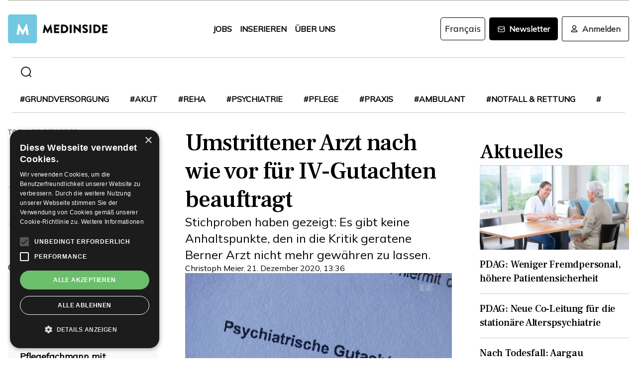

--- FILE ---
content_type: text/html; charset=utf-8
request_url: https://www.medinside.ch/post/umstrittener-arzt-nach-wie-vor-fuer-gutachten-der-iv-beauftragt
body_size: 28080
content:
<!DOCTYPE html><html lang="de"><head><meta charSet="utf-8"/><meta name="viewport" content="width=device-width"/><title>Umstrittener Arzt nach wie vor für IV-Gutachten beauftragt</title><meta name="description" content="Stichproben haben gezeigt: Es gibt keine Anhaltspunkte, den in die Kritik geratene Berner Arzt nicht mehr gewähren zu lassen."/><link rel="canonical" href="https://www.medinside.ch/de/post/umstrittener-arzt-nach-wie-vor-fuer-gutachten-der-iv-beauftragt"/><meta property="og:title" content="Umstrittener Arzt nach wie vor für IV-Gutachten beauftragt"/><meta property="og:image" content="https://res.cloudinary.com/deep-impact-ag/image/upload/c_fill,w_1200,dpr_1/q_auto/fl_progressive/f_auto/v1608557641/medinside/SRF_Dok_l4uxv5"/><meta property="og:description" content="Stichproben haben gezeigt: Es gibt keine Anhaltspunkte, den in die Kritik geratene Berner Arzt nicht mehr gewähren zu lassen."/><meta property="og:type" content="Article"/><meta name="next-head-count" content="9"/><link rel="preconnect" href="https://res.cloudinary.com"/><link rel="preconnect" href="https://fonts.gstatic.com"/><link rel="shortcut icon" type="image/x-icon" href="https://res.cloudinary.com/deep-impact-ag/image/upload/v1649238138/medinside/favicon-32x32.png"/><link rel="icon" sizes="192x192" href="https://res.cloudinary.com/deep-impact-ag/image/upload/v1649238138/medinside/favicon-32x32.png"/><link rel="apple-touch-icon" href="https://res.cloudinary.com/deep-impact-ag/image/upload/v1649238138/medinside/favicon-32x32.png"/><meta http-equiv="X-UA-Compatible" content="IE=edge"/><meta name="mobile-web-app-capable" content="yes"/><meta name="apple-mobile-web-app-status-bar-style" content="black"/><meta name="theme-color" content="#000000"/><meta name="msapplication-navbutton-color" content="#000000"/><meta name="apple-mobile-web-app-status-bar-style" content="#000000"/><link rel="preconnect" href="https://fonts.googleapis.com"/><link rel="preconnect" href="https://fonts.gstatic.com"/><script>(function(w,d,s,l,i){w[l]=w[l]||[];w[l].push({'gtm.start':
		new Date().getTime(),event:'gtm.js'});var f=d.getElementsByTagName(s)[0],
		j=d.createElement(s),dl=l!='dataLayer'?'&l='+l:'';j.async=true;j.src=
		'https://www.googletagmanager.com/gtm.js?id='+i+dl;f.parentNode.insertBefore(j,f);
		})(window,document,'script','dataLayer','GTM-KRHD8R');</script><noscript><iframe title="GTM" src="https://www.googletagmanager.com/ns.html?id=GTM-KRHD8R" height="0" width="0" style="display:none;visibility:hidden"></iframe></noscript><style data-emotion="css-global h8oq24">html{line-height:1.15;-webkit-text-size-adjust:100%;}body{margin:0;}main{display:block;}h1{font-size:2em;margin:0.67em 0;}hr{box-sizing:content-box;height:0;overflow:visible;}pre{font-family:monospace,monospace;font-size:1em;}a{background-color:transparent;}abbr[title]{border-bottom:none;-webkit-text-decoration:underline;text-decoration:underline;-webkit-text-decoration:underline dotted;text-decoration:underline dotted;}b,strong{font-weight:bolder;}code,kbd,samp{font-family:monospace,monospace;font-size:1em;}small{font-size:80%;}sub,sup{font-size:75%;line-height:0;position:relative;vertical-align:baseline;}sub{bottom:-0.25em;}sup{top:-0.5em;}img{border-style:none;}button,input,optgroup,select,textarea{font-family:inherit;font-size:100%;line-height:1.15;margin:0;}button,input{overflow:visible;}button,select{text-transform:none;}button,[type="button"],[type="reset"],[type="submit"]{-webkit-appearance:button;}button::-moz-focus-inner,[type="button"]::-moz-focus-inner,[type="reset"]::-moz-focus-inner,[type="submit"]::-moz-focus-inner{border-style:none;padding:0;}button:-moz-focusring,[type="button"]:-moz-focusring,[type="reset"]:-moz-focusring,[type="submit"]:-moz-focusring{outline:1px dotted ButtonText;}fieldset{padding:0.35em 0.75em 0.625em;}legend{box-sizing:border-box;color:inherit;display:table;max-width:100%;padding:0;white-space:normal;}progress{vertical-align:baseline;}textarea{overflow:auto;}[type="checkbox"],[type="radio"]{box-sizing:border-box;padding:0;}[type="number"]::-webkit-inner-spin-button,[type="number"]::-webkit-outer-spin-button{height:auto;}[type="search"]{-webkit-appearance:textfield;outline-offset:-2px;}[type="search"]::-webkit-search-decoration{-webkit-appearance:none;}::-webkit-file-upload-button{-webkit-appearance:button;font:inherit;}details{display:block;}summary{display:-webkit-box;display:-webkit-list-item;display:-ms-list-itembox;display:list-item;}template{display:none;}[hidden]{display:none;}.msg-alert{width:100%;}html,body{margin:0;padding:0;height:100%;}body{font-size-adjust:none;-moz-osx-font-smoothing:grayscale;-webkit-text-size-adjust:none;-webkit-font-smoothing:antialiased;font-family:'Mulish',sans-serif;font-size:16px;line-height:2rem;padding-top:0!important;color:#353532;}@media screen and (min-width: 992px){body{font-size:18px;line-height:2.125rem;padding-top:0!important;}}#__next{position:relative;}body.react-modal-open{overflow:hidden;}*{box-sizing:border-box;}*::selection{background:#353532;color:#F8F8F8;}a,button{cursor:pointer;outline:none;-webkit-text-decoration:none;text-decoration:none;-webkit-transition:all 0.3s ease;transition:all 0.3s ease;}a{color:#000000;}@media (hover:hover){a:hover{color:#3295B1;}}figure{margin:0;}hr{border:none;border-bottom:solid 1px #cbc9c9;margin:20px 0;}fieldset{-webkit-appearance:none;-moz-appearance:none;-ms-appearance:none;appearance:none;border:none;}img,svg{-webkit-transition:all 0.3s ease;transition:all 0.3s ease;vertical-align:middle;}img *,svg *{-webkit-transition:all 0.3s ease;transition:all 0.3s ease;}img{display:block;max-width:100%;width:100%;}strong,b{font-weight:700;}h1,h2,h3,h4,h5,h6{margin:0;padding:0;}h1{font-size:24px;line-height:30px;font-family:'Frank Ruhl Libre',serif;}@media screen and (min-width: 992px){h1{font-size:40px;line-height:120%;}}h2{font-size:20px;line-height:28px;font-family:'Frank Ruhl Libre',serif;}@media screen and (min-width: 992px){h2{font-size:32px;line-height:120%;}}h3{font-size:23px;line-height:26px;font-family:'Frank Ruhl Libre',serif;}@media screen and (min-width: 992px){h3{font-size:28px;line-height:120%;}}h4{font-size:20px;line-height:24px;font-family:'Frank Ruhl Libre',serif;}@media screen and (min-width: 992px){h4{font-size:22px;line-height:130%;}}h5{font-size:14px;line-height:22px;font-family:'Frank Ruhl Libre',serif;}@media screen and (min-width: 992px){h5{font-size:18px;line-height:130%;}}h6{font-size:12px;line-height:20px;font-family:'Frank Ruhl Libre',serif;}@media screen and (min-width: 992px){h6{font-size:14px;line-height:130%;}}.ReactCrop__image{max-height:initial!important;}.CookieDeclaration{display:none;}</style><script type="text/javascript" src="//cdn.cookie-script.com/s/df0a8aa12bff3aff8654f7f2454e39f4.js"></script><script async="" src="https://pagead2.googlesyndication.com/pagead/js/adsbygoogle.js?client=ca-pub-9699499042335755" crossorigin="anonymous"></script><link rel="preconnect" href="https://fonts.gstatic.com" crossorigin /><link rel="preload" href="/_next/static/css/6d530d6069fd563f.css" as="style"/><link rel="stylesheet" href="/_next/static/css/6d530d6069fd563f.css" data-n-g=""/><noscript data-n-css=""></noscript><script defer="" nomodule="" src="/_next/static/chunks/polyfills-c67a75d1b6f99dc8.js"></script><script src="/_next/static/chunks/webpack-09300144afa78643.js" defer=""></script><script src="/_next/static/chunks/framework-bb5c596eafb42b22.js" defer=""></script><script src="/_next/static/chunks/main-ff72eaad181f41e6.js" defer=""></script><script src="/_next/static/chunks/pages/_app-fbf7f59e08b13c6f.js" defer=""></script><script src="/_next/static/chunks/519-a656da336496559c.js" defer=""></script><script src="/_next/static/chunks/54-1d80cb230948e008.js" defer=""></script><script src="/_next/static/chunks/806-05c3bbdec0d694b2.js" defer=""></script><script src="/_next/static/chunks/755-9b9a568eccad0ce7.js" defer=""></script><script src="/_next/static/chunks/407-1fb94f97d8f30727.js" defer=""></script><script src="/_next/static/chunks/473-e5347b62cd01ec58.js" defer=""></script><script src="/_next/static/chunks/118-3344730a0bb356ac.js" defer=""></script><script src="/_next/static/chunks/pages/%5B...alias%5D-5f8d2e404bdd5757.js" defer=""></script><script src="/_next/static/R52KDBVLbGQf4K62SWK-g/_buildManifest.js" defer=""></script><script src="/_next/static/R52KDBVLbGQf4K62SWK-g/_ssgManifest.js" defer=""></script><style data-href="https://fonts.googleapis.com/css2?family=Frank+Ruhl+Libre:wght@400;500;700&display=swap">@font-face{font-family:'Frank Ruhl Libre';font-style:normal;font-weight:400;font-display:swap;src:url(https://fonts.gstatic.com/l/font?kit=j8_96_fAw7jrcalD7oKYNX0QfAnPcbzNEEB7OoicBw7FYVqT&skey=f32d6e63ec16a834&v=v23) format('woff')}@font-face{font-family:'Frank Ruhl Libre';font-style:normal;font-weight:500;font-display:swap;src:url(https://fonts.gstatic.com/l/font?kit=j8_96_fAw7jrcalD7oKYNX0QfAnPcbzNEEB7OoicBw73YVqT&skey=f32d6e63ec16a834&v=v23) format('woff')}@font-face{font-family:'Frank Ruhl Libre';font-style:normal;font-weight:700;font-display:swap;src:url(https://fonts.gstatic.com/l/font?kit=j8_96_fAw7jrcalD7oKYNX0QfAnPcbzNEEB7OoicBw4iZlqT&skey=f32d6e63ec16a834&v=v23) format('woff')}@font-face{font-family:'Frank Ruhl Libre';font-style:normal;font-weight:400;font-display:swap;src:url(https://fonts.gstatic.com/s/frankruhllibre/v23/j8_w6_fAw7jrcalD7oKYNX0QfAnPW7Ll4brkiY-xBg.woff2) format('woff2');unicode-range:U+0307-0308,U+0590-05FF,U+200C-2010,U+20AA,U+25CC,U+FB1D-FB4F}@font-face{font-family:'Frank Ruhl Libre';font-style:normal;font-weight:400;font-display:swap;src:url(https://fonts.gstatic.com/s/frankruhllibre/v23/j8_w6_fAw7jrcalD7oKYNX0QfAnPW77l4brkiY-xBg.woff2) format('woff2');unicode-range:U+0100-02BA,U+02BD-02C5,U+02C7-02CC,U+02CE-02D7,U+02DD-02FF,U+0304,U+0308,U+0329,U+1D00-1DBF,U+1E00-1E9F,U+1EF2-1EFF,U+2020,U+20A0-20AB,U+20AD-20C0,U+2113,U+2C60-2C7F,U+A720-A7FF}@font-face{font-family:'Frank Ruhl Libre';font-style:normal;font-weight:400;font-display:swap;src:url(https://fonts.gstatic.com/s/frankruhllibre/v23/j8_w6_fAw7jrcalD7oKYNX0QfAnPW7Dl4brkiY8.woff2) format('woff2');unicode-range:U+0000-00FF,U+0131,U+0152-0153,U+02BB-02BC,U+02C6,U+02DA,U+02DC,U+0304,U+0308,U+0329,U+2000-206F,U+20AC,U+2122,U+2191,U+2193,U+2212,U+2215,U+FEFF,U+FFFD}@font-face{font-family:'Frank Ruhl Libre';font-style:normal;font-weight:500;font-display:swap;src:url(https://fonts.gstatic.com/s/frankruhllibre/v23/j8_w6_fAw7jrcalD7oKYNX0QfAnPW7Ll4brkiY-xBg.woff2) format('woff2');unicode-range:U+0307-0308,U+0590-05FF,U+200C-2010,U+20AA,U+25CC,U+FB1D-FB4F}@font-face{font-family:'Frank Ruhl Libre';font-style:normal;font-weight:500;font-display:swap;src:url(https://fonts.gstatic.com/s/frankruhllibre/v23/j8_w6_fAw7jrcalD7oKYNX0QfAnPW77l4brkiY-xBg.woff2) format('woff2');unicode-range:U+0100-02BA,U+02BD-02C5,U+02C7-02CC,U+02CE-02D7,U+02DD-02FF,U+0304,U+0308,U+0329,U+1D00-1DBF,U+1E00-1E9F,U+1EF2-1EFF,U+2020,U+20A0-20AB,U+20AD-20C0,U+2113,U+2C60-2C7F,U+A720-A7FF}@font-face{font-family:'Frank Ruhl Libre';font-style:normal;font-weight:500;font-display:swap;src:url(https://fonts.gstatic.com/s/frankruhllibre/v23/j8_w6_fAw7jrcalD7oKYNX0QfAnPW7Dl4brkiY8.woff2) format('woff2');unicode-range:U+0000-00FF,U+0131,U+0152-0153,U+02BB-02BC,U+02C6,U+02DA,U+02DC,U+0304,U+0308,U+0329,U+2000-206F,U+20AC,U+2122,U+2191,U+2193,U+2212,U+2215,U+FEFF,U+FFFD}@font-face{font-family:'Frank Ruhl Libre';font-style:normal;font-weight:700;font-display:swap;src:url(https://fonts.gstatic.com/s/frankruhllibre/v23/j8_w6_fAw7jrcalD7oKYNX0QfAnPW7Ll4brkiY-xBg.woff2) format('woff2');unicode-range:U+0307-0308,U+0590-05FF,U+200C-2010,U+20AA,U+25CC,U+FB1D-FB4F}@font-face{font-family:'Frank Ruhl Libre';font-style:normal;font-weight:700;font-display:swap;src:url(https://fonts.gstatic.com/s/frankruhllibre/v23/j8_w6_fAw7jrcalD7oKYNX0QfAnPW77l4brkiY-xBg.woff2) format('woff2');unicode-range:U+0100-02BA,U+02BD-02C5,U+02C7-02CC,U+02CE-02D7,U+02DD-02FF,U+0304,U+0308,U+0329,U+1D00-1DBF,U+1E00-1E9F,U+1EF2-1EFF,U+2020,U+20A0-20AB,U+20AD-20C0,U+2113,U+2C60-2C7F,U+A720-A7FF}@font-face{font-family:'Frank Ruhl Libre';font-style:normal;font-weight:700;font-display:swap;src:url(https://fonts.gstatic.com/s/frankruhllibre/v23/j8_w6_fAw7jrcalD7oKYNX0QfAnPW7Dl4brkiY8.woff2) format('woff2');unicode-range:U+0000-00FF,U+0131,U+0152-0153,U+02BB-02BC,U+02C6,U+02DA,U+02DC,U+0304,U+0308,U+0329,U+2000-206F,U+20AC,U+2122,U+2191,U+2193,U+2212,U+2215,U+FEFF,U+FFFD}</style><style data-href="https://fonts.googleapis.com/css2?family=Mulish:ital,wght@0,200;0,400;1,200&display=swap">@font-face{font-family:'Mulish';font-style:italic;font-weight:200;font-display:swap;src:url(https://fonts.gstatic.com/l/font?kit=1Ptwg83HX_SGhgqk2hAjQlW_mEuZ0FsSqeOvHQ&skey=12f3c822011b7b1c&v=v18) format('woff')}@font-face{font-family:'Mulish';font-style:normal;font-weight:200;font-display:swap;src:url(https://fonts.gstatic.com/l/font?kit=1Ptyg83HX_SGhgqO0yLcmjzUAuWexRNRwaM&skey=9f5b077cc22e75c7&v=v18) format('woff')}@font-face{font-family:'Mulish';font-style:normal;font-weight:400;font-display:swap;src:url(https://fonts.gstatic.com/l/font?kit=1Ptyg83HX_SGhgqO0yLcmjzUAuWexZNRwaM&skey=9f5b077cc22e75c7&v=v18) format('woff')}@font-face{font-family:'Mulish';font-style:italic;font-weight:200;font-display:swap;src:url(https://fonts.gstatic.com/l/font?kit=1Ptwg83HX_SGhgqk2hAjQlW_mEuZ0FsSqeOfFJQ8DzNVwd6kWSA&skey=12f3c822011b7b1c&v=v18) format('woff');unicode-range:U+0460-052F,U+1C80-1C8A,U+20B4,U+2DE0-2DFF,U+A640-A69F,U+FE2E-FE2F}@font-face{font-family:'Mulish';font-style:italic;font-weight:200;font-display:swap;src:url(https://fonts.gstatic.com/l/font?kit=1Ptwg83HX_SGhgqk2hAjQlW_mEuZ0FsSqeOfHZQ8DzNVwd6kWSA&skey=12f3c822011b7b1c&v=v18) format('woff');unicode-range:U+0301,U+0400-045F,U+0490-0491,U+04B0-04B1,U+2116}@font-face{font-family:'Mulish';font-style:italic;font-weight:200;font-display:swap;src:url(https://fonts.gstatic.com/l/font?kit=1Ptwg83HX_SGhgqk2hAjQlW_mEuZ0FsSqeOfFpQ8DzNVwd6kWSA&skey=12f3c822011b7b1c&v=v18) format('woff');unicode-range:U+0102-0103,U+0110-0111,U+0128-0129,U+0168-0169,U+01A0-01A1,U+01AF-01B0,U+0300-0301,U+0303-0304,U+0308-0309,U+0323,U+0329,U+1EA0-1EF9,U+20AB}@font-face{font-family:'Mulish';font-style:italic;font-weight:200;font-display:swap;src:url(https://fonts.gstatic.com/l/font?kit=1Ptwg83HX_SGhgqk2hAjQlW_mEuZ0FsSqeOfF5Q8DzNVwd6kWSA&skey=12f3c822011b7b1c&v=v18) format('woff');unicode-range:U+0100-02BA,U+02BD-02C5,U+02C7-02CC,U+02CE-02D7,U+02DD-02FF,U+0304,U+0308,U+0329,U+1D00-1DBF,U+1E00-1E9F,U+1EF2-1EFF,U+2020,U+20A0-20AB,U+20AD-20C0,U+2113,U+2C60-2C7F,U+A720-A7FF}@font-face{font-family:'Mulish';font-style:italic;font-weight:200;font-display:swap;src:url(https://fonts.gstatic.com/l/font?kit=1Ptwg83HX_SGhgqk2hAjQlW_mEuZ0FsSqeOfGZQ8DzNVwd6k&skey=12f3c822011b7b1c&v=v18) format('woff');unicode-range:U+0000-00FF,U+0131,U+0152-0153,U+02BB-02BC,U+02C6,U+02DA,U+02DC,U+0304,U+0308,U+0329,U+2000-206F,U+20AC,U+2122,U+2191,U+2193,U+2212,U+2215,U+FEFF,U+FFFD}@font-face{font-family:'Mulish';font-style:normal;font-weight:200;font-display:swap;src:url(https://fonts.gstatic.com/s/mulish/v18/1Ptvg83HX_SGhgqk0gotYKNnBcif.woff2) format('woff2');unicode-range:U+0460-052F,U+1C80-1C8A,U+20B4,U+2DE0-2DFF,U+A640-A69F,U+FE2E-FE2F}@font-face{font-family:'Mulish';font-style:normal;font-weight:200;font-display:swap;src:url(https://fonts.gstatic.com/s/mulish/v18/1Ptvg83HX_SGhgqk2wotYKNnBcif.woff2) format('woff2');unicode-range:U+0301,U+0400-045F,U+0490-0491,U+04B0-04B1,U+2116}@font-face{font-family:'Mulish';font-style:normal;font-weight:200;font-display:swap;src:url(https://fonts.gstatic.com/s/mulish/v18/1Ptvg83HX_SGhgqk0AotYKNnBcif.woff2) format('woff2');unicode-range:U+0102-0103,U+0110-0111,U+0128-0129,U+0168-0169,U+01A0-01A1,U+01AF-01B0,U+0300-0301,U+0303-0304,U+0308-0309,U+0323,U+0329,U+1EA0-1EF9,U+20AB}@font-face{font-family:'Mulish';font-style:normal;font-weight:200;font-display:swap;src:url(https://fonts.gstatic.com/s/mulish/v18/1Ptvg83HX_SGhgqk0QotYKNnBcif.woff2) format('woff2');unicode-range:U+0100-02BA,U+02BD-02C5,U+02C7-02CC,U+02CE-02D7,U+02DD-02FF,U+0304,U+0308,U+0329,U+1D00-1DBF,U+1E00-1E9F,U+1EF2-1EFF,U+2020,U+20A0-20AB,U+20AD-20C0,U+2113,U+2C60-2C7F,U+A720-A7FF}@font-face{font-family:'Mulish';font-style:normal;font-weight:200;font-display:swap;src:url(https://fonts.gstatic.com/s/mulish/v18/1Ptvg83HX_SGhgqk3wotYKNnBQ.woff2) format('woff2');unicode-range:U+0000-00FF,U+0131,U+0152-0153,U+02BB-02BC,U+02C6,U+02DA,U+02DC,U+0304,U+0308,U+0329,U+2000-206F,U+20AC,U+2122,U+2191,U+2193,U+2212,U+2215,U+FEFF,U+FFFD}@font-face{font-family:'Mulish';font-style:normal;font-weight:400;font-display:swap;src:url(https://fonts.gstatic.com/s/mulish/v18/1Ptvg83HX_SGhgqk0gotYKNnBcif.woff2) format('woff2');unicode-range:U+0460-052F,U+1C80-1C8A,U+20B4,U+2DE0-2DFF,U+A640-A69F,U+FE2E-FE2F}@font-face{font-family:'Mulish';font-style:normal;font-weight:400;font-display:swap;src:url(https://fonts.gstatic.com/s/mulish/v18/1Ptvg83HX_SGhgqk2wotYKNnBcif.woff2) format('woff2');unicode-range:U+0301,U+0400-045F,U+0490-0491,U+04B0-04B1,U+2116}@font-face{font-family:'Mulish';font-style:normal;font-weight:400;font-display:swap;src:url(https://fonts.gstatic.com/s/mulish/v18/1Ptvg83HX_SGhgqk0AotYKNnBcif.woff2) format('woff2');unicode-range:U+0102-0103,U+0110-0111,U+0128-0129,U+0168-0169,U+01A0-01A1,U+01AF-01B0,U+0300-0301,U+0303-0304,U+0308-0309,U+0323,U+0329,U+1EA0-1EF9,U+20AB}@font-face{font-family:'Mulish';font-style:normal;font-weight:400;font-display:swap;src:url(https://fonts.gstatic.com/s/mulish/v18/1Ptvg83HX_SGhgqk0QotYKNnBcif.woff2) format('woff2');unicode-range:U+0100-02BA,U+02BD-02C5,U+02C7-02CC,U+02CE-02D7,U+02DD-02FF,U+0304,U+0308,U+0329,U+1D00-1DBF,U+1E00-1E9F,U+1EF2-1EFF,U+2020,U+20A0-20AB,U+20AD-20C0,U+2113,U+2C60-2C7F,U+A720-A7FF}@font-face{font-family:'Mulish';font-style:normal;font-weight:400;font-display:swap;src:url(https://fonts.gstatic.com/s/mulish/v18/1Ptvg83HX_SGhgqk3wotYKNnBQ.woff2) format('woff2');unicode-range:U+0000-00FF,U+0131,U+0152-0153,U+02BB-02BC,U+02C6,U+02DA,U+02DC,U+0304,U+0308,U+0329,U+2000-206F,U+20AC,U+2122,U+2191,U+2193,U+2212,U+2215,U+FEFF,U+FFFD}</style></head><body><div id="__next" data-reactroot=""><style data-emotion="css w7o9c1">.css-w7o9c1{display:-webkit-box;display:-webkit-flex;display:-ms-flexbox;display:flex;position:fixed;z-index:1200;left:0;right:0;width:-webkit-fit-content;width:-moz-fit-content;width:fit-content;margin:0 16px;top:80px;border-radius:5px;font-size:16px;padding:16px 24px;line-height:19px;color:white;font-weight:700;-webkit-transform:translateY(-200px);-moz-transform:translateY(-200px);-ms-transform:translateY(-200px);transform:translateY(-200px);-webkit-transition:-webkit-transform 0.3s ease-in-out;transition:transform 0.3s ease-in-out;font-family:'Mulish',sans-serif;}@media screen and (min-width: 768px){.css-w7o9c1{margin:0 auto;}}.css-w7o9c1 button{background:transparent;border:none;padding:0;margin:0;font-size:40px;line-height:19px;color:white;margin-left:16px;}.css-w7o9c1 button:focus{outline:none;}</style><div class="css-w7o9c1"><button type="button">×</button></div><style data-emotion="css 1pceypv">.css-1pceypv{display:none;}@media screen and (min-width: 768px){.css-1pceypv{display:block;}}</style><style data-emotion="css eij3av">.css-eij3av{width:100%;max-width:1440px;padding:0 16px;margin:0 auto;display:none;}@media screen and (min-width: 1920px){.css-eij3av{padding:0 24px;}}@media screen and (min-width: 768px){.css-eij3av{display:block;}}</style><section class="css-eij3av"><style data-emotion="css 112jzao">.css-112jzao{height:1px;background:#9C9C9D;margin:0;border:none;}</style><hr class="css-112jzao"/></section><style data-emotion="css e9bpt7">.css-e9bpt7{position:-webkit-sticky;position:sticky;top:-66px;right:0;bottom:0;left:0;display:grid;grid-auto-flow:row;background:white;z-index:200;-webkit-transition:all 0.3s ease;transition:all 0.3s ease;}@media screen and (min-width: 768px){.css-e9bpt7{gap:24px;padding:24px 0 0;top:-110px;right:0;bottom:0;left:0;}}</style><nav class="css-e9bpt7"><style data-emotion="css 13gd0wf">.css-13gd0wf{display:-webkit-box;display:-webkit-flex;display:-ms-flexbox;display:flex;-webkit-flex-direction:row;-ms-flex-direction:row;flex-direction:row;-webkit-box-pack:justify;-webkit-justify-content:space-between;justify-content:space-between;-webkit-align-items:center;-webkit-box-align:center;-ms-flex-align:center;align-items:center;width:100%;padding:4px 16px;height:auto;}</style><style data-emotion="css wthh9e">.css-wthh9e{width:100%;max-width:1440px;padding:0 16px;margin:0 auto;display:-webkit-box;display:-webkit-flex;display:-ms-flexbox;display:flex;-webkit-flex-direction:row;-ms-flex-direction:row;flex-direction:row;-webkit-box-pack:justify;-webkit-justify-content:space-between;justify-content:space-between;-webkit-align-items:center;-webkit-box-align:center;-ms-flex-align:center;align-items:center;width:100%;padding:4px 16px;height:auto;}@media screen and (min-width: 1920px){.css-wthh9e{padding:0 24px;}}</style><section class="css-wthh9e"><section class="css-0"><a href="/"><style data-emotion="css 2uxsj8">.css-2uxsj8{max-width:150px;}@media screen and (min-width: 768px){.css-2uxsj8{max-width:initial;}}</style><svg width="201" height="58" viewBox="0 0 201 58" fill="none" xmlns="http://www.w3.org/2000/svg" class="css-2uxsj8"><g clip-path="url(#clip0_576_905)"><path d="M4.63306 -0.184067H53.7894C56.3383 -0.184067 58.3409 1.82234 58.3409 4.37594V53.6241C58.3409 56.1777 56.3383 58.1841 53.7894 58.1841H4.63306C2.08421 58.1841 0.081543 56.1777 0.081543 53.6241V4.37594C0.081543 1.91354 2.08421 -0.184067 4.63306 -0.184067Z" fill="#73C8E1"></path><path d="M72.9968 20.6648C72.9968 20.4824 73.2699 20.3 73.452 20.3H73.8161C73.9071 20.3 74.1802 20.3912 74.1802 20.5736L79.7331 30.9704H79.8241L85.3769 20.5736C85.468 20.3912 85.65 20.3 85.741 20.3H86.1052C86.2872 20.3 86.4693 20.4824 86.5603 20.6648L89.2912 36.8072C89.3823 37.0808 89.1092 37.3544 88.8361 37.3544H86.0141C85.8321 37.3544 85.559 37.172 85.559 36.9896L84.4666 29.6024H84.3756L80.3703 37.3544C80.2792 37.5368 80.0972 37.628 80.0061 37.628H79.551C79.3689 37.628 79.1869 37.5368 79.1869 37.3544L75.0905 29.6024H74.9995L73.9981 36.9896C73.9981 37.172 73.8161 37.3544 73.543 37.3544H70.7211C70.448 37.3544 70.1749 37.172 70.2659 36.8072L72.9968 20.6648Z" fill="#060606"></path><path d="M92.3862 21.0296C92.3862 20.756 92.5683 20.5736 92.8414 20.5736H102.764C103.037 20.5736 103.219 20.756 103.219 21.0296V23.6744C103.219 23.948 103.037 24.1304 102.764 24.1304H96.1185V27.14H101.58C101.853 27.14 102.035 27.3224 102.035 27.596V30.2408C102.035 30.5144 101.853 30.6968 101.58 30.6968H96.1185V33.98H102.764C103.037 33.98 103.219 34.1624 103.219 34.436V37.0808C103.219 37.3544 103.037 37.5368 102.764 37.5368H92.8414C92.5683 37.5368 92.3862 37.3544 92.3862 37.0808V21.0296Z" fill="#060606"></path><path d="M106.496 21.0296C106.496 20.756 106.678 20.5736 106.951 20.5736H112.777C117.419 20.5736 121.243 24.3128 121.243 28.964C121.243 33.6152 117.419 37.4456 112.777 37.4456H106.951C106.678 37.4456 106.496 37.2632 106.496 36.9896V21.0296ZM112.504 33.7976C115.235 33.7976 117.146 31.7 117.146 28.8728C117.146 26.1368 115.144 24.0392 112.504 24.0392H110.228V33.7976H112.504Z" fill="#060606"></path><path d="M124.065 21.0296C124.065 20.756 124.247 20.5736 124.52 20.5736H127.433C127.706 20.5736 127.888 20.756 127.888 21.0296V36.9896C127.888 37.2632 127.706 37.4456 127.433 37.4456H124.52C124.247 37.4456 124.065 37.2632 124.065 36.9896V21.0296Z" fill="#060606"></path><path d="M131.984 20.756C131.984 20.4824 132.166 20.3 132.44 20.3H133.077L142.635 29.5112V20.9384C142.635 20.6648 142.817 20.4824 143.09 20.4824H146.003C146.276 20.4824 146.458 20.6648 146.458 20.9384V37.0808C146.458 37.3544 146.276 37.5368 146.003 37.5368H145.639C145.548 37.5368 145.366 37.4456 145.366 37.4456L135.808 27.9608V36.8984C135.808 37.172 135.626 37.3544 135.352 37.3544H132.531C132.257 37.3544 132.075 37.172 132.075 36.8984L131.984 20.756Z" fill="#060606"></path><path d="M149.644 35.0744L150.737 33.068C150.919 32.7944 151.374 32.7944 151.556 32.8856C151.647 32.9768 153.376 34.2536 154.924 34.2536C155.925 34.2536 156.563 33.6152 156.563 32.7944C156.563 31.7912 155.743 30.9704 154.105 30.332C152.011 29.5112 149.462 27.8696 149.462 25.0424C149.462 22.6712 151.283 20.3 155.015 20.3C157.473 20.3 159.475 21.5768 160.113 22.124C160.386 22.3064 160.386 22.7624 160.295 22.8536L159.111 24.6776C158.929 24.9512 158.474 25.1336 158.292 24.9512C158.11 24.86 156.289 23.492 154.833 23.492C154.014 23.492 153.285 24.0392 153.285 24.6776C153.285 25.5896 154.014 26.228 155.925 27.0488C157.837 27.7784 160.75 29.2376 160.75 32.5208C160.75 34.9832 158.656 37.5368 155.106 37.5368C152.011 37.5368 150.281 36.26 149.735 35.7128C149.462 35.5304 149.371 35.4392 149.644 35.0744Z" fill="#060606"></path><path d="M163.754 21.0296C163.754 20.756 163.936 20.5736 164.209 20.5736H167.122C167.395 20.5736 167.577 20.756 167.577 21.0296V36.9896C167.577 37.2632 167.395 37.4456 167.122 37.4456H164.209C163.936 37.4456 163.754 37.2632 163.754 36.9896V21.0296Z" fill="#060606"></path><path d="M171.674 21.0296C171.674 20.756 171.856 20.5736 172.129 20.5736H177.955C182.597 20.5736 186.42 24.3128 186.42 28.964C186.42 33.6152 182.597 37.4456 177.955 37.4456H172.129C171.856 37.4456 171.674 37.2632 171.674 36.9896V21.0296ZM177.682 33.7976C180.412 33.7976 182.324 31.7 182.324 28.8728C182.324 26.1368 180.321 24.0392 177.682 24.0392H175.406V33.7976H177.682Z" fill="#060606"></path><path d="M189.242 21.0296C189.242 20.756 189.424 20.5736 189.698 20.5736H199.62C199.893 20.5736 200.075 20.756 200.075 21.0296V23.6744C200.075 23.948 199.893 24.1304 199.62 24.1304H192.975V27.14H198.436C198.71 27.14 198.892 27.3224 198.892 27.596V30.2408C198.892 30.5144 198.71 30.6968 198.436 30.6968H192.975V33.98H199.62C199.893 33.98 200.075 34.1624 200.075 34.436V37.0808C200.075 37.3544 199.893 37.5368 199.62 37.5368H189.698C189.424 37.5368 189.242 37.3544 189.242 37.0808V21.0296Z" fill="#060606"></path><path d="M20.7454 19.424C20.7454 19.1504 21.0185 18.968 21.2916 18.968H21.7467C21.9288 18.968 22.2019 19.0592 22.2929 19.2416L29.4843 32.648H29.5753L36.7667 19.2416C36.8577 19.0592 37.1308 18.968 37.3129 18.968H37.768C38.0411 18.968 38.3142 19.1504 38.3142 19.424L41.7734 40.2176C41.8644 40.5824 41.5913 40.856 41.2272 40.856H37.586C37.3129 40.856 37.0398 40.5824 37.0398 40.4L35.6743 30.824H35.5833L30.3946 40.856C30.3036 41.0384 30.0305 41.2208 29.8484 41.2208H29.3022C29.1202 41.2208 28.8471 41.0384 28.7561 40.856L23.5673 30.824H23.4763L22.1108 40.4C22.1108 40.6736 21.8377 40.856 21.5647 40.856H17.9234C17.5593 40.856 17.2862 40.5824 17.3773 40.2176L20.7454 19.424Z" fill="white"></path></g><defs><clipPath id="clip0_576_905"><rect width="200.583" height="58" fill="white"></rect></clipPath></defs></svg></a></section><section class="css-0"><style data-emotion="css yxfnx6">.css-yxfnx6{display:none;position:fixed;top:60px;right:0;bottom:0;left:0;height:calc(100vh - 60px);margin:0;list-style:none;padding:24px 16px;grid-auto-flow:row;gap:24px;background:white;z-index:20;overflow:scroll;-ms-overflow-style:none;scrollbar-width:none;}.css-yxfnx6::-webkit-scrollbar{display:none;}@media screen and (min-width: 768px){.css-yxfnx6{top:106;right:0;bottom:0;left:0;height:calc(100vh - 106px);overflow:visible;}}@media screen and (min-width: 992px){.css-yxfnx6{-webkit-align-items:center;-webkit-box-align:center;-ms-flex-align:center;align-items:center;position:relative;top:0;right:0;bottom:0;left:0;display:-webkit-box;display:-webkit-flex;display:-ms-flexbox;display:flex;-webkit-flex-direction:row;-ms-flex-direction:row;flex-direction:row;-webkit-column-gap:24px;column-gap:24px;padding:0 24px;margin:0;height:auto;background:transparent;}}</style><ul class="css-yxfnx6"><style data-emotion="css vqtjk5">.css-vqtjk5{font-family:'Mulish',sans-serif;}@media screen and (min-width: 576px){.css-vqtjk5{padding:0 8px;}}@media screen and (min-width: 992px){.css-vqtjk5{display:none;}}</style><li class="css-vqtjk5">Menü</li><style data-emotion="css 1szmm6u">.css-1szmm6u{display:-webkit-box;display:-webkit-flex;display:-ms-flexbox;display:flex;-webkit-flex-direction:column;-ms-flex-direction:column;flex-direction:column;color:black;}</style><li class="css-1szmm6u"><style data-emotion="css p6ud4j">.css-p6ud4j{-webkit-appearance:none;-moz-appearance:none;-ms-appearance:none;appearance:none;background:transparent;border:none;margin:0;padding:0;font-family:'Mulish',sans-serif;font-style:normal;font-weight:bold;font-size:16px;line-height:120%;text-transform:uppercase;color:black;opacity:1;width:100%;-webkit-align-items:center;-webkit-box-align:center;-ms-flex-align:center;align-items:center;display:-webkit-inline-box;display:-webkit-inline-flex;display:-ms-inline-flexbox;display:inline-flex;-webkit-flex-direction:row;-ms-flex-direction:row;flex-direction:row;}.css-p6ud4j>*:not(:first-of-type){margin-left:8px;}@media screen and (min-width: 576px){.css-p6ud4j{padding:0 8px;}}.css-p6ud4j>.caret{display:none;}@media screen and (min-width: 768px){.css-p6ud4j>.caret{display:block;width:8px;height:8px;-webkit-transition:-webkit-transform 0.3s ease-in-out;transition:transform 0.3s ease-in-out;-webkit-transform:rotate(0);-moz-transform:rotate(0);-ms-transform:rotate(0);transform:rotate(0);}}.css-p6ud4j>.icon{width:32px;height:32px;border-radius:50%;overflow:hidden;-webkit-flex-shrink:0;-ms-flex-negative:0;flex-shrink:0;}@media screen and (min-width: 576px){.css-p6ud4j>.icon{width:40px;height:40px;}}.css-p6ud4j:hover{color:black;opacity:0.8;}</style><a class="css-p6ud4j" target="_blank" href="https://medinside.jobs/">Jobs</a></li><li class="css-1szmm6u"><a class="css-p6ud4j" target="_blank" href="https://werbung.medinside.ch/">Inserieren</a></li><li class="css-1szmm6u"><a class="css-p6ud4j" href="/about">Über uns</a></li><style data-emotion="css 1ingssc">.css-1ingssc{font-family:'Mulish',sans-serif;}@media screen and (min-width: 576px){.css-1ingssc{padding:0 8px;}}@media screen and (min-width: 992px){.css-1ingssc{display:none;}}@media screen and (min-width: 992px){.css-1ingssc{display:none;}}</style><li class="css-1ingssc">Themen</li><style data-emotion="css 6vejpw">@media screen and (min-width: 992px){.css-6vejpw{display:none;}}</style><style data-emotion="css 1gj7r1p">.css-1gj7r1p{display:-webkit-box;display:-webkit-flex;display:-ms-flexbox;display:flex;-webkit-flex-direction:column;-ms-flex-direction:column;flex-direction:column;color:black;}@media screen and (min-width: 992px){.css-1gj7r1p{display:none;}}</style><li class="css-1gj7r1p"><a class="css-p6ud4j">structure.grundversorgung</a></li><li class="css-1gj7r1p"><a class="css-p6ud4j">structure.akut</a></li><li class="css-1gj7r1p"><a class="css-p6ud4j">structure.reha</a></li><li class="css-1gj7r1p"><a class="css-p6ud4j">structure.psychiatrie</a></li><li class="css-1gj7r1p"><a class="css-p6ud4j">structure.pflege</a></li><li class="css-1gj7r1p"><a class="css-p6ud4j">structure.praxis</a></li><li class="css-1gj7r1p"><a class="css-p6ud4j">structure.ambulant</a></li><li class="css-1gj7r1p"><a class="css-p6ud4j">structure.notfall &amp; rettung</a></li><li class="css-1gj7r1p"><a class="css-p6ud4j">structure.arbeitswelt</a></li><li class="css-1gj7r1p"><a class="css-p6ud4j">structure.aus- &amp; weiterbildung</a></li><li class="css-1gj7r1p"><a class="css-p6ud4j">structure.pharma</a></li><li class="css-1gj7r1p"><a class="css-p6ud4j">structure.versicherer</a></li><li class="css-1gj7r1p"><a class="css-p6ud4j">structure.politik</a></li><li class="css-1gj7r1p"><a class="css-p6ud4j">structure.digital &amp; ki</a></li><li class="css-1gj7r1p"><a class="css-p6ud4j">structure.trends</a></li><li class="css-1gj7r1p"><a class="css-p6ud4j">structure.recht</a></li></ul></section><style data-emotion="css 1xzq46p">.css-1xzq46p{display:grid;grid-auto-flow:column;height:100%;width:-webkit-fit-content;width:-moz-fit-content;width:fit-content;-webkit-align-items:center;-webkit-box-align:center;-ms-flex-align:center;align-items:center;gap:8px;}</style><section class="css-1xzq46p"><style data-emotion="css mke0aw">.css-mke0aw{display:block;}.css-mke0aw a{height:46px;display:block;border-radius:5px;}.css-mke0aw a span{line-height:40px;}</style><li class="css-mke0aw"><style data-emotion="css l623q2">.css-l623q2{color:black;opacity:1;border:1px solid black;padding:2px 8px;}</style><a class="css-l623q2" href="/fr"><style data-emotion="css 16dqia9">.css-16dqia9{display:inline;}@media screen and (min-width: 992px){.css-16dqia9{display:none;}}</style><span class="css-16dqia9">FR</span><style data-emotion="css 3h8m9y">.css-3h8m9y{display:none;}@media screen and (min-width: 992px){.css-3h8m9y{display:inline;}}</style><span class="css-3h8m9y">Français</span></a></li><style data-emotion="css mp0gfd">.css-mp0gfd{display:-webkit-inline-box;display:-webkit-inline-flex;display:-ms-inline-flexbox;display:inline-flex;-webkit-box-pack:center;-ms-flex-pack:center;-webkit-justify-content:center;justify-content:center;-webkit-align-items:center;-webkit-box-align:center;-ms-flex-align:center;align-items:center;-webkit-appearance:none;-moz-appearance:none;-ms-appearance:none;appearance:none;background:#000000;border:none;display:grid;grid-auto-flow:column;color:#F8F8F8;opacity:1;border-radius:5px;-webkit-transition:all 0.3s ease-in-out;transition:all 0.3s ease-in-out;font-size:0;padding:8px 14px;}.css-mp0gfd img{height:14px;}@media screen and (min-width: 992px){.css-mp0gfd{padding:12px 16px;gap:8px;font-style:normal;font-weight:600;font-size:16px;line-height:140%;width:auto;height:auto;}}.css-mp0gfd:hover{opacity:0.8;color:#F8F8F8;}</style><a href="/de/newsletter" type="button" class="css-mp0gfd"><img src="/assets/tenant/navigation/sr-email.svg" alt="user"/>Newsletter</a><style data-emotion="css 1osc3hw">.css-1osc3hw{color:transparent;-webkit-appearance:none;-moz-appearance:none;-ms-appearance:none;appearance:none;background:transparent;border:1px solid #000000;padding:12px;opacity:1;-webkit-transition:all 0.3s ease-in-out;transition:all 0.3s ease-in-out;font-size:0;line-height:0;border-radius:3px;display:grid;grid-auto-flow:column;-webkit-align-items:center;-webkit-box-align:center;-ms-flex-align:center;align-items:center;}.css-1osc3hw::after{display:none;}.css-1osc3hw>img{width:16px;display:block;margin:0;}@media screen and (min-width: 992px){.css-1osc3hw{font-family:'Mulish',sans-serif;font-style:normal;font-weight:600;font-size:16px;line-height:140%;color:#353532;padding:13px 16px;gap:8px;}}.css-1osc3hw:hover{opacity:0.8;}</style><button type="button" class="css-1osc3hw"><img src="/assets/tenant/navigation/user.svg" alt="user"/>Anmelden</button><style data-emotion="css 4j5m9l">.css-4j5m9l{-webkit-appearance:none;-moz-appearance:none;-ms-appearance:none;appearance:none;background:transparent;border:none;display:-webkit-box;display:-webkit-flex;display:-ms-flexbox;display:flex;-webkit-flex-direction:row;-ms-flex-direction:row;flex-direction:row;padding:0;opacity:1;-webkit-transition:all 0.3s ease-in-out;transition:all 0.3s ease-in-out;}@media screen and (min-width: 576px){.css-4j5m9l{padding:12px;}}.css-4j5m9l:hover{opacity:0.8;}@media screen and (min-width: 992px){.css-4j5m9l{display:none;}}</style><button type="button" class="css-4j5m9l"><svg width="22" height="19" viewBox="0 0 22 19" fill="none" xmlns="http://www.w3.org/2000/svg"><rect width="21.28" height="2.28" rx="1.14" fill="black"></rect><rect y="8.35999" width="21.28" height="2.28" rx="1.14" fill="black"></rect><rect y="16.72" width="13.68" height="2.28" rx="1.14" fill="black"></rect></svg></button></section></section><style data-emotion="css 2efv0z">.css-2efv0z{padding:0;border-top:3px solid black;border-bottom:3px solid black;}@media screen and (min-width: 768px){.css-2efv0z{padding:0 24px;border-top:none;border-bottom:none;}}</style><style data-emotion="css spdngo">.css-spdngo{width:100%;max-width:1440px;padding:0 16px;margin:0 auto;padding:0;border-top:3px solid black;border-bottom:3px solid black;}@media screen and (min-width: 1920px){.css-spdngo{padding:0 24px;}}@media screen and (min-width: 768px){.css-spdngo{padding:0 24px;border-top:none;border-bottom:none;}}</style><section class="css-spdngo"><div><style data-emotion="css 1nbg54o">.css-1nbg54o{position:-webkit-sticky;position:sticky;background:white;width:100%;margin:0;padding:0;display:grid;grid-template-columns:56px 1fr;border-top:1px solid #cbc9c9;border-bottom:1px solid #cbc9c9;}</style><fieldset class="css-1nbg54o"><style data-emotion="css 1bemud3">.css-1bemud3{-webkit-appearance:none;-moz-appearance:none;-ms-appearance:none;appearance:none;border:none;background:white;padding:0 24px;display:-webkit-box;display:-webkit-flex;display:-ms-flexbox;display:flex;width:56px;height:56px;position:relative;border-radius:0;border-right:1px solid black;}@media screen and (min-width: 768px){.css-1bemud3{border-right:none;}}.css-1bemud3::after{content:"";position:absolute;top:0;right:0;bottom:0;left:0;height:100%;width:56px;background-image:url("/assets/tenant/icons/search.svg");background-repeat:no-repeat;-webkit-background-position:center;background-position:center;}</style><button type="button" class="css-1bemud3" style="opacity:0"></button><style data-emotion="css 17benyr">.css-17benyr{display:-webkit-box;display:-webkit-flex;display:-ms-flexbox;display:flex;-webkit-align-items:center;-webkit-box-align:center;-ms-flex-align:center;align-items:center;-webkit-box-flex-wrap:nowrap;-webkit-flex-wrap:nowrap;-ms-flex-wrap:nowrap;flex-wrap:nowrap;max-width:calc(100vw - 56px);overflow:scroll;-ms-overflow-style:none;scrollbar-width:none;}.css-17benyr::-webkit-scrollbar{display:none;}@media screen and (min-width: 768px){.css-17benyr{max-width:calc(100vw - 56px - 40px);}}</style><section class="css-17benyr"></section></fieldset></div></section></nav><style data-emotion="css 1ok3zy1">.css-1ok3zy1{padding:0 0 32px;}@media screen and (min-width: 768px){.css-1ok3zy1{padding:0 0 80px;}}</style><main class="css-1ok3zy1"><script type="application/ld+json">{"@context":"https://schema.org","@type":"Article","headline":"Umstrittener Arzt nach wie vor für IV-Gutachten beauftragt","image":"https://res.cloudinary.com/deep-impact-ag/image/upload/v1608557641/medinside/SRF_Dok_l4uxv5.jpg","author":"cm","genre":"news","keywords":"ärzte psychiatrie gutachten","publisher":{"@type":"Organization","name":"medinside","logo":{"@type":"ImageObject","url":"https://res.cloudinary.com/deep-impact-ag/image/upload/v1636024557/medinside/default/mood-3.png"}},"url":"https://www.medinside.ch/de/post/umstrittener-arzt-nach-wie-vor-fuer-gutachten-der-iv-beauftragt","mainEntityOfPage":{"@type":"WebPage","@id":"https://www.medinside.ch/de/post/umstrittener-arzt-nach-wie-vor-fuer-gutachten-der-iv-beauftragt"},"datePublished":"2020-12-21T13:36:00Z","dateCreated":"2020-12-21T13:36:00Z","dateModified":"2020-12-21T13:36:00Z","description":"Stichproben haben gezeigt: Es gibt keine Anhaltspunkte, den in die Kritik geratene Berner Arzt nicht mehr gewähren zu lassen.","articleBody":"Stichproben haben gezeigt: Es gibt keine Anhaltspunkte, den in die Kritik geratene Berner Arzt nicht mehr gewähren zu lassen."}</script><div></div><meta name="twitter:card" content="summary"/><meta name="twitter:site" content="https://www.medinside.ch"/><meta name="twitter:title" content="Umstrittener Arzt nach wie vor für IV-Gutachten beauftragt"/><meta name="twitter:description" content="Stichproben haben gezeigt: Es gibt keine Anhaltspunkte, den in die Kritik geratene Berner Arzt nicht mehr gewähren zu lassen."/><meta name="twitter:image" content="https://res.cloudinary.com/deep-impact-ag/image/upload/v1608557641/medinside/SRF_Dok_l4uxv5.jpg"/><style data-emotion="css v2wzes">.css-v2wzes{display:grid;grid-row-gap:24px;}@media screen and (min-width: 768px){.css-v2wzes{grid-template-columns:1fr 300px;grid-column-gap:56px;grid-row-gap:0;}}@media screen and (min-width: 992px){.css-v2wzes{grid-template-columns:300px 1fr 300px;}}</style><style data-emotion="css 1gyhndx">.css-1gyhndx{width:100%;max-width:1440px;padding:0 16px;margin:0 auto;padding-top:24px;display:grid;grid-row-gap:24px;}@media screen and (min-width: 1920px){.css-1gyhndx{padding:0 24px;}}@media screen and (min-width: 768px){.css-1gyhndx{padding-top:32px;}}@media screen and (min-width: 768px){.css-1gyhndx{grid-template-columns:1fr 300px;grid-column-gap:56px;grid-row-gap:0;}}@media screen and (min-width: 992px){.css-1gyhndx{grid-template-columns:300px 1fr 300px;}}</style><section class="css-1gyhndx"><style data-emotion="css 1m23ska">.css-1m23ska{display:-webkit-box;display:-webkit-flex;display:-ms-flexbox;display:flex;-webkit-flex-direction:column;-ms-flex-direction:column;flex-direction:column;gap:16px;}@media screen and (min-width: 768px){.css-1m23ska{gap:24px;}}.css-1m23ska:nth-of-type(1){grid-column:1;grid-row:2;}@media screen and (min-width: 768px){.css-1m23ska:nth-of-type(1){grid-column:-2;}}@media screen and (min-width: 992px){.css-1m23ska:nth-of-type(1){grid-column:auto;grid-row:auto;}}</style><aside class="css-1m23ska"><style data-emotion="css sguqdy">.css-sguqdy{display:none;}@media screen and (min-width: 1200px){.css-sguqdy{display:-webkit-box;display:-webkit-flex;display:-ms-flexbox;display:flex;-webkit-flex-direction:column;-ms-flex-direction:column;flex-direction:column;list-style:none;padding:0;margin:0 0 24px;}}</style><div class="css-sguqdy"></div></aside><style data-emotion="css xqg33r">.css-xqg33r{display:-webkit-box;display:-webkit-flex;display:-ms-flexbox;display:flex;-webkit-flex-direction:column;-ms-flex-direction:column;flex-direction:column;gap:24px;}</style><section class="css-xqg33r"><style data-emotion="css 1dzdk94">.css-1dzdk94{display:-webkit-box;display:-webkit-flex;display:-ms-flexbox;display:flex;-webkit-flex-direction:column;-ms-flex-direction:column;flex-direction:column;}@media screen and (min-width: 768px){.css-1dzdk94{gap:20px;}}</style><header class="css-1dzdk94"><style data-emotion="css 1ytjknz">.css-1ytjknz{font-style:normal;font-weight:500;font-size:39px;line-height:120%;letter-spacing:-0.02em;color:#060606;margin-bottom:8px;-webkit-hyphenate-character:"-";hyphenate-character:"-";}@media screen and (min-width: 768px){.css-1ytjknz{margin-bottom:0;color:#000000;font-style:normal;font-weight:500;font-size:48px;line-height:120%;letter-spacing:-0.02em;}}</style><h1 data-cy="header-view__title" class="css-1ytjknz">Umstrittener Arzt nach wie vor für IV-Gutachten beauftragt</h1><style data-emotion="css 2qh65r">.css-2qh65r{font-family:'Mulish',sans-serif;font-style:normal;font-weight:400;font-size:21px;line-height:140%;color:#060606;margin-bottom:16px;-webkit-hyphenate-character:"-";hyphenate-character:"-";}@media screen and (min-width: 768px){.css-2qh65r{margin-bottom:0;font-style:normal;font-weight:400;font-size:24px;line-height:140%;}}</style><h2 data-cy="header-view__leadText" class="css-2qh65r">Stichproben haben gezeigt: Es gibt keine Anhaltspunkte, den in die Kritik geratene Berner Arzt nicht mehr gewähren zu lassen.</h2><style data-emotion="css wcxzu4">.css-wcxzu4{margin:0 0 20px 0;}@media screen and (min-width: 768px){.css-wcxzu4{margin:0;display:inline-block;font-family:'Mulish',sans-serif;font-style:normal;font-weight:400;font-size:13px;line-height:140%;color:#6a6a6a;}}</style><style data-emotion="css ocoi6c">.css-ocoi6c{font-style:normal;font-weight:normal;font-size:16px;line-height:20px;color:black;margin:0 0 20px 0;}@media screen and (min-width: 768px){.css-ocoi6c{margin:0;display:inline-block;font-family:'Mulish',sans-serif;font-style:normal;font-weight:400;font-size:13px;line-height:140%;color:#6a6a6a;}}</style><small class="css-ocoi6c"><style data-emotion="css v1akar">.css-v1akar{color:#707070;-webkit-appearance:none;-moz-appearance:none;-ms-appearance:none;appearance:none;background:transparent;border:none;margin:0;padding:0;font-size:16px;display:inline;text-align:left;}.css-v1akar>span{color:#000000;}.css-v1akar:hover>span{color:#303030;}.css-v1akar:focus{outline:none;}</style><button type="button" class="css-v1akar"><span>Christoph Meier</span></button>, <style data-emotion="css z68zpe">.css-z68zpe{font-style:normal;font-weight:normal;font-size:16px;line-height:20px;color:black;}</style><small class="css-z68zpe">21. Dezember 2020 um 13:36</small></small><style data-emotion="css 5170ay">.css-5170ay{display:-webkit-box;display:-webkit-flex;display:-ms-flexbox;display:flex;-webkit-flex-direction:column;-ms-flex-direction:column;flex-direction:column;gap:16px;}</style><span class="css-5170ay" data-cy="header-view__image"><style data-emotion="css 1sioh59">.css-1sioh59{width:calc(100% + 40px);margin-left:-20px;position:relative;padding-bottom:56.25%;display:block;}@media screen and (min-width: 768px){.css-1sioh59{width:100%;margin-left:0;}}.css-1sioh59>img{margin-left:0;position:absolute;padding-bottom:0;inset:0;height:100%;width:100%;object-fit:cover;object-position:center;}</style><div data-rmiz-wrap="visible" style="display:block"><picture class="css-1sioh59"><source media="(min-width: 2000px)" srcSet="https://res.cloudinary.com/deep-impact-ag/image/upload/c_fill,w_2000,dpr_1/ar_16:9,c_fill,g_auto/q_auto/fl_progressive/f_auto/v1608557641/medinside/SRF_Dok_l4uxv5 1x, https://res.cloudinary.com/deep-impact-ag/image/upload/c_fill,w_2000,dpr_2/ar_16:9,c_fill,g_auto/q_auto/fl_progressive/f_auto/v1608557641/medinside/SRF_Dok_l4uxv5 2x"/><source media="(min-width: 992px)" srcSet="https://res.cloudinary.com/deep-impact-ag/image/upload/c_fill,w_1000,dpr_1/ar_16:9,c_fill,g_auto/q_auto/fl_progressive/f_auto/v1608557641/medinside/SRF_Dok_l4uxv5 1x, https://res.cloudinary.com/deep-impact-ag/image/upload/c_fill,w_1000,dpr_2/ar_16:9,c_fill,g_auto/q_auto/fl_progressive/f_auto/v1608557641/medinside/SRF_Dok_l4uxv5 2x"/><source media="(min-width: 0px)" srcSet="https://res.cloudinary.com/deep-impact-ag/image/upload/c_fill,w_500,dpr_1/ar_16:9,c_fill,g_auto/q_auto/fl_progressive/f_auto/v1608557641/medinside/SRF_Dok_l4uxv5 1x, https://res.cloudinary.com/deep-impact-ag/image/upload/c_fill,w_500,dpr_2/ar_16:9,c_fill,g_auto/q_auto/fl_progressive/f_auto/v1608557641/medinside/SRF_Dok_l4uxv5 2x"/><img src="https://res.cloudinary.com/deep-impact-ag/image/upload/c_fill,w_640,dpr_1/ar_16:9,c_fill,g_auto/q_auto/fl_progressive/f_auto/v1608557641/medinside/SRF_Dok_l4uxv5" alt="image" class="css-1sioh59" loading="lazy"/></picture><button aria-label="Zoom image" data-rmiz-btn-open="true"></button></div><style data-emotion="css 1stlndg">.css-1stlndg{font-style:normal;font-weight:400;font-size:16px;line-height:140%;color:black;}.css-1stlndg:empty{display:none;}</style><small data-cy="header-view__image--legend" class="css-1stlndg"></small><style data-emotion="css s2fynz">.css-s2fynz{display:-webkit-box;display:-webkit-flex;display:-ms-flexbox;display:flex;-webkit-flex-direction:row;-ms-flex-direction:row;flex-direction:row;gap:8px;list-style:none;margin:0;padding:0;-webkit-box-flex-wrap:wrap;-webkit-flex-wrap:wrap;-ms-flex-wrap:wrap;flex-wrap:wrap;}</style><ul class="css-s2fynz"><li><style data-emotion="css ggzdf8">.css-ggzdf8{font-family:'Mulish',sans-serif;font-style:normal;font-weight:600;font-size:14px;line-height:140%;text-transform:uppercase;color:#060606;opacity:1;padding:6px 12px;border:1px solid #e6e6e6;}.css-ggzdf8:hover{opacity:0.8;}</style><a class="css-ggzdf8" href="/?t=%C3%A4rzte">ärzte</a></li><li><a class="css-ggzdf8" href="/?t=psychiatrie">psychiatrie</a></li><li><a class="css-ggzdf8" href="/?t=gutachten">gutachten</a></li></ul></span></header><style data-emotion="css 13yvjl5">.css-13yvjl5{display:-webkit-box;display:-webkit-flex;display:-ms-flexbox;display:flex;-webkit-flex-direction:column;-ms-flex-direction:column;flex-direction:column;gap:16px;width:100%;max-width:800px;margin:0 auto;}</style><section class="css-13yvjl5"><style data-emotion="css 1unhpqu">.css-1unhpqu{clear:both;}.css-1unhpqu>*:not(:empty){margin-bottom:16px;}.css-1unhpqu span em,.css-1unhpqu span strong,.css-1unhpqu span u,.css-1unhpqu span sup,.css-1unhpqu span sub{font-weight:400;color:black;font-size:20px;line-height:34px;float:none;}.css-1unhpqu span em:not([data-editor]),.css-1unhpqu span strong:not([data-editor]),.css-1unhpqu span u:not([data-editor]),.css-1unhpqu span sup:not([data-editor]),.css-1unhpqu span sub:not([data-editor]){white-space:pre-wrap;}@media screen and (min-width: 992px){.css-1unhpqu span em,.css-1unhpqu span strong,.css-1unhpqu span u,.css-1unhpqu span sup,.css-1unhpqu span sub{font-size:20px;line-height:28px;}}.css-1unhpqu span em,.css-1unhpqu span strong{font-weight:bold;}</style><div class="css-1unhpqu"><style data-emotion="css 126rybg">.css-126rybg{font-weight:400;color:black;font-size:20px;line-height:34px;float:none;}.css-126rybg:not([data-editor]){white-space:pre-wrap;}@media screen and (min-width: 992px){.css-126rybg{font-size:20px;line-height:28px;}}</style><div data-cy="draft-view__paragraph" class="css-126rybg">Vor einem Jahr sorgte ein Berner IV-Gutachter landesweit für Schlagzeilen: Der Psychiater sei bekannt dafür, dass er kaum jemanden für arbeitsunfähig erkläre, stand damals in den Medien zu lesen. «Ich kenne keinen Anwalt, der je ein Gutachten von Dr. K. zu Gesicht bekommen hätte, in welchem eine relevante Arbeitsunfähigkeit attestiert worden wäre», <style data-emotion="css umonmh">.css-umonmh{clear:both;color:#3295B1;-webkit-text-decoration:underline;text-decoration:underline;}</style><a href="https://www.blick.ch/schweiz/gutachter-werden-vergoldet-dank-iv-aerzte-scheffeln-millionen-id15608481.html" target="_blank" rel="noopener noreferrer" class="css-umonmh">sagte etwa Versicherungsanwalt Rainer Deecke zum «Blick»</a>. Der Berner Arzt soll offenbar kein Einzelfall sein. </div><div data-cy="draft-view__paragraph" class="css-126rybg">Kritiker vermuteten, dass die Aufträge für Gutachten einseitig vergeben werden. Sie sehen die Unabhängigkeit der Urteile in Gefahr, weil IV-Stellen offenbar Gutachter bevorzugen, die in ihrem Sinne urteilen. Ein Dokument des Bundesamts für Sozialversicherungen (BSV) zeigte auch: Im Jahr 2018 erhielten zehn Prozent der Gutachter rund drei Viertel des Auftragsvolumens von insgesamt fast 30 Millionen Franken.</div><a href="#undefined"></a><style data-emotion="css 1hp8fxd">.css-1hp8fxd{font-size:20px;line-height:24px;}@media screen and (min-width: 992px){.css-1hp8fxd{font-size:22px;line-height:130%;}}</style><h2 class="css-1hp8fxd">Keine Arbeitsunfähigkeit gleich mehr Aufträge?</h2><div data-cy="draft-view__paragraph" class="css-126rybg">Doch im Fall von Dr. K ist alles im grünen Bereich: Das Bundesamt für Sozialversicherungen (BSV) habe «keine stichhaltigen Anhaltspunkte gefunden, die eine Intervention hinsichtlich der Gutachten als angezeigt erscheinen lassen». Dies sagte Alain Berset vergangene Woche im Nationalrat. </div><div data-cy="draft-view__paragraph" class="css-126rybg">Es gebe auch keine Anhaltspunkte, die einen Ausschluss von weiteren Aufträgen rechtfertigen würden. «Herr K. kann deshalb nach wie vor für Gutachten der IV beauftragt werden», so der Gesundheitsminister weiter.</div><div data-cy="draft-view__paragraph" class="css-126rybg">Das BSV hat im Rahmen von Stichproben überprüft, wie die kantonalen Sozialversicherungsgerichte und das Bundesgericht die versicherungsmedizinische «Verlässlichkeit und Rechtsgenüglichkeit» der Gutachten von Herrn K. würdigen. Der Arzt und Psychiater betreibt in Bern seit vielen Jahre eine eigene Praxis für Psychiatrie und Psychotherapie – und berät auch Unternehmen.</div><a href="#undefined"></a><h2 class="css-1hp8fxd">Zufallsvergabe statt einseitige Gutachter?</h2><div data-cy="draft-view__paragraph" class="css-126rybg">Eine interne und externe Untersuchung zeigte aber auch, dass bei den IV-Gutachten nicht immer alles optimal läuft. So will das BSV die Aufsicht und Qualität der medizinischen Begutachtung in der IV anpassen. Konkret sollen Zielvereinbarungen mit den IV-Stellen überarbeitet, die Perspektive der Versicherten einbezogen, Probegutachten verlangt und Rückmeldungen an die Gutachter verbessert werden. Das BSV will unter anderem auch prüfen, wie eine Zufallsvergabe bei gewissen Gutachten realisiert werden könnte. </div></div><style data-emotion="css 1cjwyda">.css-1cjwyda{display:block;overflow:initial;}.css-1cjwyda .insContainer{overflow:initial;}.css-1cjwyda ins{-webkit-text-decoration:none;text-decoration:none;}.css-1cjwyda .contextualAd-Container{display:-webkit-box;display:-webkit-flex;display:-ms-flexbox;display:flex;-webkit-flex-direction:column;-ms-flex-direction:column;flex-direction:column;padding:20px 20px 10px;background-color:#f5f5f5;}.css-1cjwyda .contextualAd-FlagContainer{background:#005e7a;display:inline-block;padding:0 10px;color:white;margin-bottom:10px;}.css-1cjwyda .contextualAd-body{display:-webkit-box;display:-webkit-flex;display:-ms-flexbox;display:flex;-webkit-box-pack:justify;-webkit-justify-content:space-between;justify-content:space-between;}.css-1cjwyda .contextualAd-ImageContainer{width:42%;}.css-1cjwyda .contextualAd-TextContainer{width:55%;}.css-1cjwyda .contextualAd-Title{font-size:20px;}@media screen and (min-width: 992px){.css-1cjwyda .contextualAd-Title{font-size:20px;}}.css-1cjwyda .contextualAd-Paragraph{font-size:16px;}@media screen and (min-width: 992px){.css-1cjwyda .contextualAd-Paragraph{font-size:18px;}}</style><style data-emotion="css 1a2ltt5">.css-1a2ltt5{font-family:'Mulish',sans-serif;font-style:normal;font-weight:600;font-size:13px;line-height:140%;letter-spacing:2px;text-transform:uppercase;color:#6a6a6a;}</style><h5 class="css-1a2ltt5">Artikel teilen</h5><p>Loading</p><h5 class="css-1a2ltt5">Comment</h5></section></section><aside class="css-1m23ska"><style data-emotion="css 7c602g">.css-7c602g{font-style:normal;font-weight:500;font-size:27px;line-height:120%;letter-spacing:-0.02em;color:#000000;}@media screen and (min-width: 768px){.css-7c602g{font-style:normal;font-weight:500;font-size:41px;line-height:130%;letter-spacing:-0.02em;}}</style><h3 class="css-7c602g">Aktuelles</h3><section><a href="/de/pdag-weniger-fremdpersonal,-hoehere-patientensicherheit-20260113"><style data-emotion="css 77q67s">.css-77q67s{display:-webkit-box;display:-webkit-flex;display:-ms-flexbox;display:flex;-webkit-flex-direction:column;-ms-flex-direction:column;flex-direction:column;border-top:1px solid #cbc9c9;}</style><article class="css-77q67s"><picture><img src="https://res.cloudinary.com/deep-impact-ag/image/upload/c_fill,w_640,dpr_1/ar_16:9,c_fill,g_auto/q_auto/fl_progressive/f_auto/v1768300689/medinside/prod/0-2_xmgioo" alt="image" loading="lazy"/></picture><style data-emotion="css 1labj9o">.css-1labj9o{padding:16px 0;font-family:'Frank Ruhl Libre',serif;font-style:normal;font-weight:500;font-size:20px;line-height:140%;letter-spacing:-0.01em;color:#000000;}</style><h5 class="css-1labj9o">PDAG: Weniger Fremdpersonal, höhere Patientensicherheit</h5></article></a><a href="/de/pdag-neue-co-leitung-fuer-die-stationaere-alterspsychiatrie-20251223"><article class="css-77q67s"><h5 class="css-1labj9o">PDAG: Neue Co-Leitung für die stationäre Alterspsychiatrie </h5></article></a><a href="/de/nach-todesfall-aargau-verschaerft-regeln-fuer-methadontherapien-20251219"><article class="css-77q67s"><h5 class="css-1labj9o">Nach Todesfall: Aargau verschärft Regeln für Methadontherapien</h5></article></a><a href="/de/anordnungsmodell-psychotherapie-theorie-praxis-psychiatrie-buerokratie-20251106"><article class="css-77q67s"><h5 class="css-1labj9o">Das Anordnungsmodell: Theorie klar, Praxis absurd</h5></article></a></section></aside></section><style data-emotion="css 1pceypv">.css-1pceypv{display:none;}@media screen and (min-width: 768px){.css-1pceypv{display:block;}}</style><style data-emotion="css 7gro89">.css-7gro89{width:100%;max-width:1440px;padding:0 16px;margin:0 auto;padding-top:24px;padding-bottom:24px;display:none;}@media screen and (min-width: 1920px){.css-7gro89{padding:0 24px;}}@media screen and (min-width: 768px){.css-7gro89{padding-top:32px;}}@media screen and (min-width: 768px){.css-7gro89{padding-bottom:32px;}}@media screen and (min-width: 768px){.css-7gro89{display:block;}}</style><section class="css-7gro89"><style data-emotion="css 112jzao">.css-112jzao{height:1px;background:#9C9C9D;margin:0;border:none;}</style><hr class="css-112jzao"/></section><style data-emotion="css 1m5yia6">.css-1m5yia6{width:100%;max-width:1440px;padding:0 16px;margin:0 auto;padding-top:24px;}@media screen and (min-width: 1920px){.css-1m5yia6{padding:0 24px;}}@media screen and (min-width: 768px){.css-1m5yia6{padding-top:32px;}}</style><section class="css-1m5yia6"><section class="css-xqg33r"><style data-emotion="css 124dbw5">.css-124dbw5{display:grid;}@media screen and (min-width: 768px){.css-124dbw5{grid-template-columns:repeat(3,minmax(0,1fr));grid-column-gap:48px;}}</style><section class="css-124dbw5"><style data-emotion="css 1sm4mou">.css-1sm4mou{margin-bottom:24px;}.css-1sm4mou:empty{display:none;}@media screen and (min-width: 768px){.css-1sm4mou{grid-column-start:1;grid-column-end:span 3;}}</style><style data-emotion="css 1n3kscz">.css-1n3kscz{font-style:normal;font-weight:500;font-size:27px;line-height:120%;letter-spacing:-0.02em;color:#000000;margin-bottom:24px;}@media screen and (min-width: 768px){.css-1n3kscz{font-style:normal;font-weight:500;font-size:41px;line-height:130%;letter-spacing:-0.02em;}}.css-1n3kscz:empty{display:none;}@media screen and (min-width: 768px){.css-1n3kscz{grid-column-start:1;grid-column-end:span 3;}}</style><h3 class="css-1n3kscz">Mehr zum Thema</h3><style data-emotion="css qnfv5w">.css-qnfv5w article{display:-webkit-box;display:-webkit-flex;display:-ms-flexbox;display:flex;-webkit-flex-direction:column;-ms-flex-direction:column;flex-direction:column;gap:0;}.css-qnfv5w:nth-of-type(n + 4) section{border-top:1px solid #cbc9c9;border-bottom:1px solid #cbc9c9;}.css-qnfv5w section{padding:16px 0;}.css-qnfv5w section h3{font-style:normal;font-weight:500;font-size:24px;line-height:140%;letter-spacing:-0.01em;color:black;margin:0;}.css-qnfv5w section p{display:none;}.css-qnfv5w:nth-of-type(odd) header{display:block;width:auto;-webkit-flex-shrink:0;-ms-flex-negative:0;flex-shrink:0;}.css-qnfv5w:nth-of-type(odd) header picture{padding-bottom:55.6%;}@media screen and (min-width: 768px){.css-qnfv5w:nth-of-type(odd) header{display:none;}.css-qnfv5w:nth-of-type(-n + 3) header{display:block;width:auto;-webkit-flex-shrink:0;-ms-flex-negative:0;flex-shrink:0;}.css-qnfv5w:nth-of-type(-n + 3) header picture{padding-bottom:55.6%;}}</style><a class="css-qnfv5w" href="/de/chefarzt-der-schaffhauser-kinder-und-jugendpsychiatrie-tritt-ab-20251203"><style data-emotion="css 1qtph1d">.css-1qtph1d{display:-webkit-box;display:-webkit-flex;display:-ms-flexbox;display:flex;-webkit-flex-direction:column;-ms-flex-direction:column;flex-direction:column;gap:16px;color:#353532;opacity:1;-webkit-transition:opacity ease-in-out 0.3s;transition:opacity ease-in-out 0.3s;width:100%;}.css-1qtph1d:hover{opacity:0.8;}</style><article class="css-1qtph1d"><header class="css-0"><style data-emotion="css 8am8eg">.css-8am8eg{display:block;position:relative;padding-bottom:56.25%;}.css-8am8eg>img{position:absolute;inset:0;height:100%;width:100%;object-fit:cover;object-position:center;padding-bottom:0;}</style><picture class="css-8am8eg"><source media="(min-width: 992px)" srcSet="https://res.cloudinary.com/deep-impact-ag/image/upload/y_279,w_5557,x_11,c_crop,h_3124/c_fill,w_500,dpr_1/ar_16:9,c_fill,g_face/q_auto/fl_progressive/f_auto/v1764780206/medinside/prod/Jan-Christoph_Schaefer_-_Spitäler_Schaffhausen_r2yixj 1x, https://res.cloudinary.com/deep-impact-ag/image/upload/y_279,w_5557,x_11,c_crop,h_3124/c_fill,w_500,dpr_2/ar_16:9,c_fill,g_face/q_auto/fl_progressive/f_auto/v1764780206/medinside/prod/Jan-Christoph_Schaefer_-_Spitäler_Schaffhausen_r2yixj 2x"/><source media="(min-width: 0px)" srcSet="https://res.cloudinary.com/deep-impact-ag/image/upload/y_279,w_5557,x_11,c_crop,h_3124/c_fill,w_280,dpr_1/ar_16:9,c_fill,g_face/q_auto/fl_progressive/f_auto/v1764780206/medinside/prod/Jan-Christoph_Schaefer_-_Spitäler_Schaffhausen_r2yixj 1x, https://res.cloudinary.com/deep-impact-ag/image/upload/y_279,w_5557,x_11,c_crop,h_3124/c_fill,w_280,dpr_2/ar_16:9,c_fill,g_face/q_auto/fl_progressive/f_auto/v1764780206/medinside/prod/Jan-Christoph_Schaefer_-_Spitäler_Schaffhausen_r2yixj 2x"/><img src="https://res.cloudinary.com/deep-impact-ag/image/upload/y_279,w_5557,x_11,c_crop,h_3124/c_fill,w_640,dpr_1/ar_16:9,c_fill,g_face/q_auto/fl_progressive/f_auto/v1764780206/medinside/prod/Jan-Christoph_Schaefer_-_Spitäler_Schaffhausen_r2yixj" alt="image" class="css-8am8eg" loading="lazy"/></picture></header><style data-emotion="css 8k1px">.css-8k1px{width:100%;}</style><section class="css-8k1px"><style data-emotion="css 1umnecc">.css-1umnecc{font-size:20px;line-height:34px;margin:0;padding:0;-webkit-hyphenate-character:"-";hyphenate-character:"-";white-space:pre-wrap;}@media screen and (min-width: 992px){.css-1umnecc{font-size:20px;line-height:28px;line-height:130%;margin-bottom:8px;}}</style><h3 class="css-1umnecc">Schaffhauser Kinder- und Jugendpsychiatrie in der Kritik – Chefarzt tritt ab</h3><style data-emotion="css rkaa1k">.css-rkaa1k{font-size:16px;line-height:150%;margin:0;padding:0;}@media screen and (min-width: 992px){.css-rkaa1k{font-size:18px;line-height:150%;margin-bottom:8px;}}</style><p class="css-rkaa1k">Jan-Christoph Schaefer ist nicht mehr Leiter der Klinik. Fachleute bemängeln die Arbeit des Kinder- und Jugendpsychiatrischen Dienstes.</p></section></article></a><a class="css-qnfv5w" href="/de/stefan-lichtensteiger-wird-ceo-der-winterthurer-psychiatrie-20251203"><article class="css-1qtph1d"><header class="css-0"><picture class="css-8am8eg"><source media="(min-width: 992px)" srcSet="https://res.cloudinary.com/deep-impact-ag/image/upload/y_103,w_2044,x_0,c_crop,h_1150/c_fill,w_500,dpr_1/ar_16:9,c_fill,g_face/q_auto/fl_progressive/f_auto/v1764758271/medinside/prod/Stefan_Lichtensteiger_ipw_vwzooe 1x, https://res.cloudinary.com/deep-impact-ag/image/upload/y_103,w_2044,x_0,c_crop,h_1150/c_fill,w_500,dpr_2/ar_16:9,c_fill,g_face/q_auto/fl_progressive/f_auto/v1764758271/medinside/prod/Stefan_Lichtensteiger_ipw_vwzooe 2x"/><source media="(min-width: 0px)" srcSet="https://res.cloudinary.com/deep-impact-ag/image/upload/y_103,w_2044,x_0,c_crop,h_1150/c_fill,w_280,dpr_1/ar_16:9,c_fill,g_face/q_auto/fl_progressive/f_auto/v1764758271/medinside/prod/Stefan_Lichtensteiger_ipw_vwzooe 1x, https://res.cloudinary.com/deep-impact-ag/image/upload/y_103,w_2044,x_0,c_crop,h_1150/c_fill,w_280,dpr_2/ar_16:9,c_fill,g_face/q_auto/fl_progressive/f_auto/v1764758271/medinside/prod/Stefan_Lichtensteiger_ipw_vwzooe 2x"/><img src="https://res.cloudinary.com/deep-impact-ag/image/upload/y_103,w_2044,x_0,c_crop,h_1150/c_fill,w_640,dpr_1/ar_16:9,c_fill,g_face/q_auto/fl_progressive/f_auto/v1764758271/medinside/prod/Stefan_Lichtensteiger_ipw_vwzooe" alt="image" class="css-8am8eg" loading="lazy"/></picture></header><section class="css-8k1px"><h3 class="css-1umnecc">Stefan Lichtensteiger wird CEO der Winterthurer Psychiatrie</h3><p class="css-rkaa1k">Nach einem halben Jahr als zwischenzeitlicher Direktor ist er definitiv ernannt worden: Der ehemalige Chef des St. Galler Kantonsspitals leitet nun die IPW. </p></section></article></a><a class="css-qnfv5w" href="/de/arztstellen-bleiben-zwei-monate-unbesetzt-20251203"><article class="css-1qtph1d"><header class="css-0"><picture class="css-8am8eg"><source media="(min-width: 992px)" srcSet="https://res.cloudinary.com/deep-impact-ag/image/upload/y_89,w_1698,x_30,c_crop,h_955/c_fill,w_500,dpr_1/ar_16:9,c_fill,g_face/q_auto/fl_progressive/f_auto/v1764689039/medinside/prod/Obsan_Medizinabschlüsse_j06vja 1x, https://res.cloudinary.com/deep-impact-ag/image/upload/y_89,w_1698,x_30,c_crop,h_955/c_fill,w_500,dpr_2/ar_16:9,c_fill,g_face/q_auto/fl_progressive/f_auto/v1764689039/medinside/prod/Obsan_Medizinabschlüsse_j06vja 2x"/><source media="(min-width: 0px)" srcSet="https://res.cloudinary.com/deep-impact-ag/image/upload/y_89,w_1698,x_30,c_crop,h_955/c_fill,w_280,dpr_1/ar_16:9,c_fill,g_face/q_auto/fl_progressive/f_auto/v1764689039/medinside/prod/Obsan_Medizinabschlüsse_j06vja 1x, https://res.cloudinary.com/deep-impact-ag/image/upload/y_89,w_1698,x_30,c_crop,h_955/c_fill,w_280,dpr_2/ar_16:9,c_fill,g_face/q_auto/fl_progressive/f_auto/v1764689039/medinside/prod/Obsan_Medizinabschlüsse_j06vja 2x"/><img src="https://res.cloudinary.com/deep-impact-ag/image/upload/y_89,w_1698,x_30,c_crop,h_955/c_fill,w_640,dpr_1/ar_16:9,c_fill,g_face/q_auto/fl_progressive/f_auto/v1764689039/medinside/prod/Obsan_Medizinabschlüsse_j06vja" alt="image" class="css-8am8eg" loading="lazy"/></picture></header><section class="css-8k1px"><h3 class="css-1umnecc">Arztstellen bleiben zwei Monate unbesetzt</h3><p class="css-rkaa1k">Mit einem neuen Tool zeigt das Obsan, wie sich die Ärzteschaft im Land entwickelt: mehr Patientenkontakt, mehr offene Stellen – und über 30 Prozent der Grundversorgerpraxen mit Patienten-Stopp.</p></section></article></a><a class="css-qnfv5w" href="/de/neue-allianz-fuer-mentale-gesundheit-20251127"><article class="css-1qtph1d"><header class="css-0"><picture class="css-8am8eg"><source media="(min-width: 992px)" srcSet="https://res.cloudinary.com/deep-impact-ag/image/upload/c_fill,w_500,dpr_1/ar_16:9,c_fill,g_face/q_auto/fl_progressive/f_auto/v1764242715/medinside/prod/Bildschirmfoto_2025-11-27_um_12.24.20_i3lmus 1x, https://res.cloudinary.com/deep-impact-ag/image/upload/c_fill,w_500,dpr_2/ar_16:9,c_fill,g_face/q_auto/fl_progressive/f_auto/v1764242715/medinside/prod/Bildschirmfoto_2025-11-27_um_12.24.20_i3lmus 2x"/><source media="(min-width: 0px)" srcSet="https://res.cloudinary.com/deep-impact-ag/image/upload/c_fill,w_280,dpr_1/ar_16:9,c_fill,g_face/q_auto/fl_progressive/f_auto/v1764242715/medinside/prod/Bildschirmfoto_2025-11-27_um_12.24.20_i3lmus 1x, https://res.cloudinary.com/deep-impact-ag/image/upload/c_fill,w_280,dpr_2/ar_16:9,c_fill,g_face/q_auto/fl_progressive/f_auto/v1764242715/medinside/prod/Bildschirmfoto_2025-11-27_um_12.24.20_i3lmus 2x"/><img src="https://res.cloudinary.com/deep-impact-ag/image/upload/c_fill,w_640,dpr_1/ar_16:9,c_fill,g_face/q_auto/fl_progressive/f_auto/v1764242715/medinside/prod/Bildschirmfoto_2025-11-27_um_12.24.20_i3lmus" alt="image" class="css-8am8eg" loading="lazy"/></picture></header><section class="css-8k1px"><h3 class="css-1umnecc">Neue Allianz für mentale Gesundheit</h3><p class="css-rkaa1k">Der Spitalverbund Appenzell Ausserrhoden (SVAR) und der Krankenversicherer CSS lancieren gemeinsam ein neues Angebot im Bereich der integrierten Versorgung. </p></section></article></a><a class="css-qnfv5w" href="/de/spitaeler-halbieren-verlust-%E2%80%93-aber-zwei-drittel-bleiben-im-minus-20251125"><article class="css-1qtph1d"><header class="css-0"><picture class="css-8am8eg"><source media="(min-width: 992px)" srcSet="https://res.cloudinary.com/deep-impact-ag/image/upload/c_fill,w_500,dpr_1/ar_16:9,c_fill,g_face/q_auto/fl_progressive/f_auto/v1764076141/medinside/prod/USZ_Pflegesituationen_HIRES_002_20230306_kudoq6 1x, https://res.cloudinary.com/deep-impact-ag/image/upload/c_fill,w_500,dpr_2/ar_16:9,c_fill,g_face/q_auto/fl_progressive/f_auto/v1764076141/medinside/prod/USZ_Pflegesituationen_HIRES_002_20230306_kudoq6 2x"/><source media="(min-width: 0px)" srcSet="https://res.cloudinary.com/deep-impact-ag/image/upload/c_fill,w_280,dpr_1/ar_16:9,c_fill,g_face/q_auto/fl_progressive/f_auto/v1764076141/medinside/prod/USZ_Pflegesituationen_HIRES_002_20230306_kudoq6 1x, https://res.cloudinary.com/deep-impact-ag/image/upload/c_fill,w_280,dpr_2/ar_16:9,c_fill,g_face/q_auto/fl_progressive/f_auto/v1764076141/medinside/prod/USZ_Pflegesituationen_HIRES_002_20230306_kudoq6 2x"/><img src="https://res.cloudinary.com/deep-impact-ag/image/upload/c_fill,w_640,dpr_1/ar_16:9,c_fill,g_face/q_auto/fl_progressive/f_auto/v1764076141/medinside/prod/USZ_Pflegesituationen_HIRES_002_20230306_kudoq6" alt="image" class="css-8am8eg" loading="lazy"/></picture></header><section class="css-8k1px"><h3 class="css-1umnecc">Spitäler halbieren Verlust – aber zwei Drittel bleiben im Minus</h3><p class="css-rkaa1k">2024 reduzierten die Schweizer Spitäler ihren Verlust – nach 777 Millionen Franken im Vorjahr waren es nun 347 Millionen. Aber immer noch schreiben fast zwei Drittel der öffentlichen Kliniken rote Zahlen. Die Zahl der Ärzte stieg stärker als jene des Pflegepersonals.</p></section></article></a><a class="css-qnfv5w" href="/de/%C2%ABnicht-aus-spargruenden%C2%BB-kjpd-und-klinik-sonnenhof-fusionieren-20251117"><article class="css-1qtph1d"><header class="css-0"><picture class="css-8am8eg"><source media="(min-width: 992px)" srcSet="https://res.cloudinary.com/deep-impact-ag/image/upload/y_164,w_1500,x_0,c_crop,h_844/c_fill,w_500,dpr_1/ar_16:9,c_fill,g_face/q_auto/fl_progressive/f_auto/v1763365565/medinside/prod/kjpz_kontakt-1719845377_n4yhez 1x, https://res.cloudinary.com/deep-impact-ag/image/upload/y_164,w_1500,x_0,c_crop,h_844/c_fill,w_500,dpr_2/ar_16:9,c_fill,g_face/q_auto/fl_progressive/f_auto/v1763365565/medinside/prod/kjpz_kontakt-1719845377_n4yhez 2x"/><source media="(min-width: 0px)" srcSet="https://res.cloudinary.com/deep-impact-ag/image/upload/y_164,w_1500,x_0,c_crop,h_844/c_fill,w_280,dpr_1/ar_16:9,c_fill,g_face/q_auto/fl_progressive/f_auto/v1763365565/medinside/prod/kjpz_kontakt-1719845377_n4yhez 1x, https://res.cloudinary.com/deep-impact-ag/image/upload/y_164,w_1500,x_0,c_crop,h_844/c_fill,w_280,dpr_2/ar_16:9,c_fill,g_face/q_auto/fl_progressive/f_auto/v1763365565/medinside/prod/kjpz_kontakt-1719845377_n4yhez 2x"/><img src="https://res.cloudinary.com/deep-impact-ag/image/upload/y_164,w_1500,x_0,c_crop,h_844/c_fill,w_640,dpr_1/ar_16:9,c_fill,g_face/q_auto/fl_progressive/f_auto/v1763365565/medinside/prod/kjpz_kontakt-1719845377_n4yhez" alt="image" class="css-8am8eg" loading="lazy"/></picture></header><section class="css-8k1px"><h3 class="css-1umnecc">«Nicht aus Spargründen» - KJPD und Klinik Sonnenhof fusionieren</h3><p class="css-rkaa1k">Die Fusion der Stiftung Kinder- und Jugendpsychiatrische Dienste St.Gallen und der Klinik Sonnenhof erfolgt nicht aus Spargründen, sondern um der wachsenden Nachfrage gerecht zu werden. </p></section></article></a></section><style data-emotion="css 8hq06h">.css-8hq06h{font-style:normal;font-weight:500;font-size:27px;line-height:120%;letter-spacing:-0.02em;}</style><style data-emotion="css heg11q">.css-heg11q{font-style:normal;font-weight:500;font-size:27px;line-height:120%;letter-spacing:-0.02em;color:#000000;font-style:normal;font-weight:500;font-size:27px;line-height:120%;letter-spacing:-0.02em;}@media screen and (min-width: 768px){.css-heg11q{font-style:normal;font-weight:500;font-size:41px;line-height:130%;letter-spacing:-0.02em;}}</style><h3 class="css-heg11q">Vom gleichen Autor</h3><style data-emotion="css 1mtebyo">.css-1mtebyo{display:grid;}.css-1mtebyo a{height:auto;}@media screen and (min-width: 768px){.css-1mtebyo{grid-template-columns:repeat(3,minmax(0,1fr));grid-column-gap:48px;grid-row-gap:24px;}}</style><section class="css-1mtebyo"><style data-emotion="css 1asqz8d">.css-1asqz8d{height:100%;display:-webkit-box;display:-webkit-flex;display:-ms-flexbox;display:flex;opacity:1;-webkit-transition:all 0.3s ease-in-out;transition:all 0.3s ease-in-out;}.css-1asqz8d:not(:last-of-type){padding-bottom:48px;}@media screen and (min-width: 768px){.css-1asqz8d:not(:last-of-type){padding-bottom:0;}}.css-1asqz8d:hover{opacity:0.8;}</style><a class="css-1asqz8d" href="/de/arzthaftung-gericht-weist-millionenklage-einer-patientin-ab-20231128"><style data-emotion="css 117amt8">.css-117amt8{display:-webkit-box;display:-webkit-flex;display:-ms-flexbox;display:flex;-webkit-flex-direction:column;-ms-flex-direction:column;flex-direction:column;gap:0;width:100%;height:100%;background:#cbc9c9;}</style><article class="css-117amt8"><header><style data-emotion="css 73gp3c">.css-73gp3c{display:block;position:relative;padding-bottom:56.6%;}.css-73gp3c img{padding-bottom:0;position:absolute;inset:0;height:100%;width:100%;object-fit:cover;}</style><picture class="css-73gp3c"><img src="https://res.cloudinary.com/deep-impact-ag/image/upload/c_fill,w_640,dpr_1/ar_16:9,c_fill,g_auto/q_auto/fl_progressive/f_auto/v1701158214/medinside/prod/colonoscopy-preparation-and-procedure_mltudl" alt="image" class="css-73gp3c" loading="lazy"/></picture></header><style data-emotion="css 1vdxuxt">.css-1vdxuxt{display:-webkit-box;display:-webkit-flex;display:-ms-flexbox;display:flex;-webkit-flex-direction:column;-ms-flex-direction:column;flex-direction:column;padding:16px;height:100%;}@media screen and (min-width: 992px){.css-1vdxuxt{gap:6px;}}</style><section class="css-1vdxuxt"><style data-emotion="css mm8d9t">.css-mm8d9t{font-style:normal;font-weight:500;font-size:24px;line-height:140%;letter-spacing:-0.01em;color:#000000;margin:0;}</style><h3 class="css-mm8d9t">Arzthaftung: Bundesgericht weist Millionenklage einer Patientin ab</h3><style data-emotion="css 1uvi468">.css-1uvi468{font-style:normal;font-weight:400;font-size:18px;line-height:140%;color:#000000;margin:0;}</style><p class="css-1uvi468">Bei einer Patientin traten nach einer Darmspiegelung unerwartet schwere Komplikationen auf. Das Bundesgericht stellt nun klar: Die Ärztin aus dem Kanton Aargau kann sich auf die «hypothetische Einwilligung» der Patientin berufen.</p></section></article></a><a class="css-1asqz8d" href="/de/studie-zeigt-geringen-einfluss-von-wettbewerb-auf-chirurgische-ergebnisse-20230818"><article class="css-117amt8"><header><picture class="css-73gp3c"><img src="https://res.cloudinary.com/deep-impact-ag/image/upload/c_fill,w_640,dpr_1/ar_16:9,c_fill,g_auto/q_auto/fl_progressive/f_auto/v1692339119/medinside/administran-muchos-tipos-equipos-medicos-que-cirujano-comience-operar-quirofano_ftjaqd" alt="image" class="css-73gp3c" loading="lazy"/></picture></header><section class="css-1vdxuxt"><h3 class="css-mm8d9t">Studie zeigt geringen Einfluss von Wettbewerb auf chirurgische Ergebnisse  </h3><p class="css-1uvi468">Neue Studie aus den USA wirft Fragen auf: Wettbewerb allein garantiert keine besseren Operationsergebnisse. </p></section></article></a><a class="css-1asqz8d" href="/de/angehende-arzte-verlieren-waehrend-studium-ihre-empathie-20230427"><article class="css-117amt8"><header><picture class="css-73gp3c"><img src="https://res.cloudinary.com/deep-impact-ag/image/upload/y_91,w_6000,x_0,c_crop,h_3375/c_fill,w_640,dpr_1/ar_16:9,c_fill,g_auto/q_auto/fl_progressive/f_auto/v1700301840/medinside/prod/-8atMWER8bI_zb8rld" alt="image" class="css-73gp3c" loading="lazy"/></picture></header><section class="css-1vdxuxt"><h3 class="css-mm8d9t">Warum im Medizinstudium viel Empathie verloren geht</h3><p class="css-1uvi468">Während der Ausbildung nimmt das Einfühlungsvermögen von angehenden Ärztinnen und Ärzten tendenziell ab: Das besagt eine neue Studie. </p></section></article></a></section></section></section></main><style data-emotion="css 1rwlglb">.css-1rwlglb{background:#236e84 url("/assets/tenant/icons/medinside.svg") no-repeat;}.css-1rwlglb p,.css-1rwlglb strong,.css-1rwlglb a{font-style:normal;font-size:20px;line-height:160%;letter-spacing:-0.01em;color:#ffffff;}.css-1rwlglb a:hover{color:#ffffff;}</style><footer class="css-1rwlglb"><style data-emotion="css bl9fmw">.css-bl9fmw{width:100%;max-width:1440px;padding:0 16px;margin:0 auto;padding-top:24px;padding-bottom:24px;}@media screen and (min-width: 1920px){.css-bl9fmw{padding:0 24px;}}@media screen and (min-width: 768px){.css-bl9fmw{padding-top:32px;}}@media screen and (min-width: 768px){.css-bl9fmw{padding-bottom:32px;}}</style><section class="css-bl9fmw"><style data-emotion="css aksgos">.css-aksgos{box-sizing:border-box;display:-webkit-box;display:-webkit-flex;display:-ms-flexbox;display:flex;-webkit-box-flex-wrap:wrap;-webkit-flex-wrap:wrap;-ms-flex-wrap:wrap;flex-wrap:wrap;margin-right:-15px;margin-left:-15px;}</style><div data-eg-row="true" class="css-aksgos"><style data-emotion="css d94dvn">.css-d94dvn{box-sizing:border-box;position:relative;width:100%;padding-right:15px;padding-left:15px;-webkit-flex-basis:0;-ms-flex-preferred-size:0;flex-basis:0;-webkit-box-flex:1;-webkit-flex-grow:1;-ms-flex-positive:1;flex-grow:1;max-width:100%;}</style><div data-eg-col="true" class="css-d94dvn"><svg width="240" height="70" viewBox="0 0 240 70" fill="none" xmlns="http://www.w3.org/2000/svg"><g clip-path="url(#clip0_418_5606)"><path d="M5.54359 -0.219727H64.3597C67.4094 -0.219727 69.8056 2.17519 69.8056 5.22326V64.0075C69.8056 67.0555 67.4094 69.4505 64.3597 69.4505H5.54359C2.49387 69.4505 0.0976563 67.0555 0.0976563 64.0075V5.22326C0.0976562 2.28405 2.49387 -0.219727 5.54359 -0.219727Z" fill="#73C8E1"></path><path d="M87.3417 24.6662C87.3417 24.4484 87.6684 24.2307 87.8863 24.2307H88.3219C88.4308 24.2307 88.7576 24.3396 88.7576 24.5573L95.4016 36.9673H95.5106L102.155 24.5573C102.264 24.3396 102.481 24.2307 102.59 24.2307H103.026C103.244 24.2307 103.462 24.4484 103.571 24.6662L106.838 43.9343C106.947 44.2609 106.62 44.5875 106.294 44.5875H102.917C102.699 44.5875 102.372 44.3697 102.372 44.152L101.065 35.3344H100.956L96.1641 44.5875C96.0551 44.8052 95.8373 44.914 95.7284 44.914H95.1838C94.966 44.914 94.7481 44.8052 94.7481 44.5875L89.8468 35.3344H89.7379L88.5398 44.152C88.5398 44.3697 88.3219 44.5875 87.9952 44.5875H84.6187C84.2919 44.5875 83.9652 44.3697 84.0741 43.9343L87.3417 24.6662Z" fill="white"></path><path d="M110.542 25.1017C110.542 24.7751 110.759 24.5574 111.086 24.5574H122.958C123.285 24.5574 123.503 24.7751 123.503 25.1017V28.2586C123.503 28.5852 123.285 28.8029 122.958 28.8029H115.007V32.3953H121.542C121.869 32.3953 122.087 32.613 122.087 32.9396V36.0965C122.087 36.4231 121.869 36.6408 121.542 36.6408H115.007V40.5597H122.958C123.285 40.5597 123.503 40.7775 123.503 41.104V44.261C123.503 44.5876 123.285 44.8053 122.958 44.8053H111.086C110.759 44.8053 110.542 44.5876 110.542 44.261V25.1017Z" fill="white"></path><path d="M127.424 25.1017C127.424 24.7751 127.642 24.5574 127.968 24.5574H134.939C140.494 24.5574 145.069 29.0206 145.069 34.5725C145.069 40.1243 140.494 44.6964 134.939 44.6964H127.968C127.642 44.6964 127.424 44.4787 127.424 44.1521V25.1017ZM134.612 40.342C137.88 40.342 140.167 37.8382 140.167 34.4636C140.167 31.1978 137.771 28.694 134.612 28.694H131.889V40.342H134.612Z" fill="white"></path><path d="M148.445 25.1017C148.445 24.7751 148.663 24.5574 148.989 24.5574H152.475C152.802 24.5574 153.019 24.7751 153.019 25.1017V44.1521C153.019 44.4787 152.802 44.6964 152.475 44.6964H148.989C148.663 44.6964 148.445 44.4787 148.445 44.1521V25.1017Z" fill="white"></path><path d="M157.921 24.775C157.921 24.4484 158.139 24.2307 158.465 24.2307H159.228L170.664 35.2255V24.9927C170.664 24.6662 170.882 24.4484 171.209 24.4484H174.694C175.021 24.4484 175.239 24.6662 175.239 24.9927V44.2609C175.239 44.5875 175.021 44.8052 174.694 44.8052H174.259C174.15 44.8052 173.932 44.6963 173.932 44.6963L162.495 33.3749V44.0432C162.495 44.3698 162.278 44.5875 161.951 44.5875H158.574C158.248 44.5875 158.03 44.3698 158.03 44.0432L157.921 24.775Z" fill="white"></path><path d="M179.051 41.866L180.358 39.4711C180.576 39.1445 181.121 39.1445 181.339 39.2533C181.448 39.3622 183.517 40.8862 185.369 40.8862C186.567 40.8862 187.329 40.1242 187.329 39.1445C187.329 37.947 186.349 36.9673 184.388 36.2053C181.883 35.2255 178.833 33.2661 178.833 29.8914C178.833 27.0611 181.012 24.2307 185.478 24.2307C188.418 24.2307 190.815 25.7547 191.577 26.4079C191.904 26.6256 191.904 27.1699 191.795 27.2788L190.379 29.456C190.161 29.7826 189.616 30.0003 189.399 29.7826C189.181 29.6737 187.002 28.0408 185.26 28.0408C184.279 28.0408 183.408 28.694 183.408 29.456C183.408 30.5446 184.279 31.3066 186.567 32.2863C188.854 33.1572 192.339 34.899 192.339 38.8179C192.339 41.7571 189.834 44.8052 185.586 44.8052C181.883 44.8052 179.814 43.2812 179.16 42.628C178.833 42.4103 178.725 42.3014 179.051 41.866Z" fill="white"></path><path d="M195.934 25.1017C195.934 24.7751 196.151 24.5574 196.478 24.5574H199.964C200.29 24.5574 200.508 24.7751 200.508 25.1017V44.1521C200.508 44.4787 200.29 44.6964 199.964 44.6964H196.478C196.151 44.6964 195.934 44.4787 195.934 44.1521V25.1017Z" fill="white"></path><path d="M205.41 25.1017C205.41 24.7751 205.628 24.5574 205.954 24.5574H212.925C218.48 24.5574 223.055 29.0206 223.055 34.5725C223.055 40.1243 218.48 44.6964 212.925 44.6964H205.954C205.628 44.6964 205.41 44.4787 205.41 44.1521V25.1017ZM212.598 40.342C215.866 40.342 218.153 37.8382 218.153 34.4636C218.153 31.1978 215.757 28.694 212.598 28.694H209.875V40.342H212.598Z" fill="white"></path><path d="M226.431 25.1017C226.431 24.7751 226.649 24.5574 226.975 24.5574H238.847C239.174 24.5574 239.392 24.7751 239.392 25.1017V28.2586C239.392 28.5852 239.174 28.8029 238.847 28.8029H230.896V32.3953H237.431C237.758 32.3953 237.976 32.613 237.976 32.9396V36.0965C237.976 36.4231 237.758 36.6408 237.431 36.6408H230.896V40.5597H238.847C239.174 40.5597 239.392 40.7775 239.392 41.104V44.261C239.392 44.5876 239.174 44.8053 238.847 44.8053H226.975C226.649 44.8053 226.431 44.5876 226.431 44.261V25.1017Z" fill="white"></path><path d="M24.8221 23.1852C24.8221 22.8586 25.1489 22.6409 25.4756 22.6409H26.0202C26.238 22.6409 26.5648 22.7497 26.6737 22.9674L35.2783 38.9698H35.3872L43.9918 22.9674C44.1007 22.7497 44.4275 22.6409 44.6453 22.6409H45.1899C45.5166 22.6409 45.8434 22.8586 45.8434 23.1852L49.9823 48.0052C50.0912 48.4406 49.7645 48.7672 49.3288 48.7672H44.972C44.6453 48.7672 44.3185 48.4406 44.3185 48.2229L42.6848 36.7926H42.5758L36.3675 48.7672C36.2586 48.9849 35.9318 49.2026 35.714 49.2026H35.0605C34.8426 49.2026 34.5159 48.9849 34.4069 48.7672L28.1986 36.7926H28.0897L26.4559 48.2229C26.4559 48.5495 26.1291 48.7672 25.8024 48.7672H21.4456C21.0099 48.7672 20.6832 48.4406 20.7921 48.0052L24.8221 23.1852Z" fill="white"></path></g><defs><clipPath id="clip0_418_5606"><rect width="240" height="69.2308" fill="white"></rect></clipPath></defs></svg></div></div><style data-emotion="css umvado">.css-umvado{height:40px;}</style><div class="css-umvado"></div><div data-eg-row="true" class="css-aksgos"><style data-emotion="css z9ealh">.css-z9ealh{box-sizing:border-box;position:relative;width:100%;padding-right:15px;padding-left:15px;-webkit-flex:0 0 100.000000%;-ms-flex:0 0 100.000000%;flex:0 0 100.000000%;max-width:100.000000%;}@media(min-width: 768px){.css-z9ealh{-webkit-flex:0 0 100.000000%;-ms-flex:0 0 100.000000%;flex:0 0 100.000000%;max-width:100.000000%;}}@media(min-width: 992px){.css-z9ealh{-webkit-flex:0 0 25.000000%;-ms-flex:0 0 25.000000%;flex:0 0 25.000000%;max-width:25.000000%;}}</style><div data-eg-col="true" class="css-z9ealh"><style data-emotion="css 1cj01z7">.css-1cj01z7{color:white;font-size:27px;line-height:140%;letter-spacing:-0.01em;}</style><h4 class="css-1cj01z7">just-medical!</h4><p>Blegistrasse 5<!-- --> <br/>6340<!-- --> <!-- -->Baar<!-- --> <br/><a href="tel:+41 41 766 11 50">Telefon<!-- --> <!-- -->+41 (0) 41 766 11 50</a><br/><span>Fax<!-- --> <!-- -->+41 41 766 11 56</span></p><strong><a href="mailto:info@medinside.ch">info@medinside.ch</a></strong></div><div data-eg-col="true" class="css-z9ealh"><style data-emotion="css oenq7w">.css-oenq7w{margin-top:0;}</style><p class="css-oenq7w"><a href="/about">Über uns</a><br/><a href="https://werbung.medinside.ch/">Inserieren</a><br/><a href="/de/imprint">Impressum</a><br/><a href="/de/dataprotection">Datenschutz</a><br/><a href="/de/terms">AGB</a><br/><a href="/rss.xml">RSS Feed</a><br/></p></div><div data-eg-col="true" class="css-z9ealh"><p class="css-oenq7w"><a href="https://www.facebook.com/medinside" target="_blank" rel="noreferrer">Facebook</a><br/><a href="https://twitter.com/medinside" target="_blank" rel="noreferrer">Twitter</a><br/><a href="https://www.linkedin.com/company/medinside/" target="_blank" rel="noreferrer">Linkedin</a><br/><a href="https://www.instagram.com/medinsideblog/" target="_blank" rel="noreferrer">Instagram</a><br/></p></div><div data-eg-col="true" class="css-z9ealh"><h4 class="css-1cj01z7">Kontakt</h4><br/><strong>Redaktionelle Leitung</strong> <br/><p>Anna<!-- --> <!-- -->Birkenmeier<br/><a href="mailto:anna.birkenmeier@medinside.ch">anna.birkenmeier@medinside.ch</a></p><strong>Verkaufsleiter Medinside</strong><p>Stephan<!-- --> <!-- -->Meier-Koll<!-- --> <br/><a href="mailto:stephan.meier-koll@medinside.ch">stephan.meier-koll@medinside.ch</a></p><strong>Mediaplanung</strong><p><a href="mailto:werbemittel@medinside.ch">werbemittel@medinside.ch</a></p></div></div></section></footer></div><script id="__NEXT_DATA__" type="application/json">{"props":{"pageProps":{"post":{"identity":["59c9eb66-2469-4ff3-8cf0-d1cacae4ed16","peImportedArticle"],"post":{"controlTags":[{"t":"val","ns":"postType","val":"peImportedArticle"},{"t":"val","ns":"postTemplate","val":"article"},{"t":"val","ns":"postState","val":"published"}],"type":"peImportedArticle","template":"article","meta":{"number-of-publications":1,"last-published-at":"2020-12-21T13:36:00Z","creator":{"sub":"auth0|c6d5b3c7-03aa-4801-b2a9-882e3da85e32","name":"cm"},"last-modified":"2020-12-21T13:36:00Z","publication-triggers":{"publish":"2020-12-21T13:36:00Z","unpublish":"9999-01-01T00:00:00Z"},"first-published-at":"2020-12-21T13:36:00Z","aliases":["de/post/umstrittener-arzt-nach-wie-vor-fuer-gutachten-der-iv-beauftragt"],"authors":[{"id":"auth0|c6d5b3c7-03aa-4801-b2a9-882e3da85e32","_grapeIdentity":"auth0|c6d5b3c7-03aa-4801-b2a9-882e3da85e32","isActive":true,"name":"Christoph Meier","role":"","showBox":true,"bio":""}],"send-publish-notifications":false},"managed":{"published":{"postInfo":{"title":"Umstrittener Arzt nach wie vor für IV-Gutachten beauftragt","leadText":"Stichproben haben gezeigt: Es gibt keine Anhaltspunkte, den in die Kritik geratene Berner Arzt nicht mehr gewähren zu lassen.","headerImage":{"raw":{"secure_url":"https://res.cloudinary.com/deep-impact-ag/image/upload/v1608557641/medinside/SRF_Dok_l4uxv5.jpg","version":1608557641,"public_id":"medinside/SRF_Dok_l4uxv5"},"rawFormat":"cloudinary/V1"}},"tags":[{"ns":"author","t":"val","val":"auth0|c6d5b3c7-03aa-4801-b2a9-882e3da85e32"},{"ns":"lang","t":"val","val":"de"},{"ns":"userTag","t":"val","val":"ärzte"},{"ns":"userTag","t":"val","val":"psychiatrie"},{"ns":"userTag","t":"val","val":"gutachten"}],"sortAttribute":"2020-12-21T13:36:00Z","article":{},"elements":[{"type":"draft","id":"a7468696-5fd7-4252-95a7-10f70aa4c608","data":{"rawState":{"blocks":[{"key":"YKHGS","text":"Vor einem Jahr sorgte ein Berner IV-Gutachter landesweit für Schlagzeilen: Der Psychiater sei bekannt dafür, dass er kaum jemanden für arbeitsunfähig erkläre, stand damals in den Medien zu lesen. «Ich kenne keinen Anwalt, der je ein Gutachten von Dr. K. zu Gesicht bekommen hätte, in welchem eine relevante Arbeitsunfähigkeit attestiert worden wäre», sagte etwa Versicherungsanwalt Rainer Deecke zum «Blick». Der Berner Arzt soll offenbar kein Einzelfall sein. ","type":"unstyled","depth":0,"inlineStyleRanges":[],"entityRanges":[{"offset":351,"length":56,"key":0}],"data":{}},{"key":"WMYIN","text":"Kritiker vermuteten, dass die Aufträge für Gutachten einseitig vergeben werden. Sie sehen die Unabhängigkeit der Urteile in Gefahr, weil IV-Stellen offenbar Gutachter bevorzugen, die in ihrem Sinne urteilen. Ein Dokument des Bundesamts für Sozialversicherungen (BSV) zeigte auch: Im Jahr 2018 erhielten zehn Prozent der Gutachter rund drei Viertel des Auftragsvolumens von insgesamt fast 30 Millionen Franken.","type":"unstyled","depth":0,"inlineStyleRanges":[],"entityRanges":[],"data":{}},{"key":"ZHMAZ","text":"Keine Arbeitsunfähigkeit gleich mehr Aufträge?","type":"header-two","depth":0,"inlineStyleRanges":[],"entityRanges":[],"data":{}},{"key":"BPUWW","text":"Doch im Fall von Dr. K ist alles im grünen Bereich: Das Bundesamt für Sozialversicherungen (BSV) habe «keine stichhaltigen Anhaltspunkte gefunden, die eine Intervention hinsichtlich der Gutachten als angezeigt erscheinen lassen». Dies sagte Alain Berset vergangene Woche im Nationalrat. ","type":"unstyled","depth":0,"inlineStyleRanges":[],"entityRanges":[],"data":{}},{"key":"XWZVK","text":"Es gebe auch keine Anhaltspunkte, die einen Ausschluss von weiteren Aufträgen rechtfertigen würden. «Herr K. kann deshalb nach wie vor für Gutachten der IV beauftragt werden», so der Gesundheitsminister weiter.","type":"unstyled","depth":0,"inlineStyleRanges":[],"entityRanges":[],"data":{}},{"key":"JDDUY","text":"Das BSV hat im Rahmen von Stichproben überprüft, wie die kantonalen Sozialversicherungsgerichte und das Bundesgericht die versicherungsmedizinische «Verlässlichkeit und Rechtsgenüglichkeit» der Gutachten von Herrn K. würdigen. Der Arzt und Psychiater betreibt in Bern seit vielen Jahre eine eigene Praxis für Psychiatrie und Psychotherapie – und berät auch Unternehmen.","type":"unstyled","depth":0,"inlineStyleRanges":[],"entityRanges":[],"data":{}},{"key":"VUCLV","text":"Zufallsvergabe statt einseitige Gutachter?","type":"header-two","depth":0,"inlineStyleRanges":[],"entityRanges":[],"data":{}},{"key":"DUXQO","text":"Eine interne und externe Untersuchung zeigte aber auch, dass bei den IV-Gutachten nicht immer alles optimal läuft. So will das BSV die Aufsicht und Qualität der medizinischen Begutachtung in der IV anpassen. Konkret sollen Zielvereinbarungen mit den IV-Stellen überarbeitet, die Perspektive der Versicherten einbezogen, Probegutachten verlangt und Rückmeldungen an die Gutachter verbessert werden. Das BSV will unter anderem auch prüfen, wie eine Zufallsvergabe bei gewissen Gutachten realisiert werden könnte. ","type":"unstyled","depth":0,"inlineStyleRanges":[],"entityRanges":[],"data":{}}],"entityMap":{"0":{"type":"SPECTRA_LINK","mutability":"IMMUTABLE","data":{"url":"https://www.blick.ch/schweiz/gutachter-werden-vergoldet-dank-iv-aerzte-scheffeln-millionen-id15608481.html"}}}}}}]}},"data":{"pePost":{"dashElements":[{"type":"dashImage","data":{"format":"jpg","transformations":{},"orientation":"landscape","resource_type":"image","fileIdOrigin":"https://res.cloudinary.com/deep-impact-ag/image/upload/v1608557641/medinside/SRF_Dok_l4uxv5.jpg","cloudinary":{"height":800,"width":1422},"version":1608557641,"public_id":"medinside/SRF_Dok_l4uxv5","fileId":"https://res.cloudinary.com/deep-impact-ag/image/upload/v1608557641/medinside/SRF_Dok_l4uxv5.jpg"}},{"type":"dashTitle","data":{"text":"Umstrittener Arzt nach wie vor für IV-Gutachten beauftragt"},"url":"/module/edit/coreTexts/types/dashTitle.html"},{"type":"dashText","data":{"text":"Stichproben haben gezeigt: Es gibt keine Anhaltspunkte, den in die Kritik geratene Berner Arzt nicht mehr gewähren zu lassen."},"url":"/module/edit/coreTexts/types/dashText.html"}],"postElements":[{"type":"mainImage","data":{"format":"jpg","legend":"\u003cp\u003eBei den psychiatrischen IV-Gutachten läuft nicht immer alles optimal. | Screenshot SRF\u0026nbsp;\u003c/p\u003e","orientation":"landscape","resource_type":"image","fileIdOrigin":"https://res.cloudinary.com/deep-impact-ag/image/upload/v1608557641/medinside/SRF_Dok_l4uxv5.jpg","cloudinary":{"height":800,"width":1422},"version":1608557641,"public_id":"medinside/SRF_Dok_l4uxv5","fileId":"https://res.cloudinary.com/deep-impact-ag/image/upload/v1608557641/medinside/SRF_Dok_l4uxv5.jpg"}},{"type":"text","data":{"text":"\u003cp\u003e\u003cspan\u003eVor einem Jahr sorgte ein Berner IV-Gutachter landesweit für Schlagzeilen: Der Psychiater sei bekannt dafür, dass er kaum jemanden für arbeitsunfähig erkläre, stand damals in den Medien zu lesen. «Ich kenne keinen Anwalt, der je ein Gutachten von Dr. K. zu Gesicht bekommen hätte, in welchem eine relevante Arbeitsunfähigkeit attestiert worden wäre», \u003ca href=\"https://www.blick.ch/schweiz/gutachter-werden-vergoldet-dank-iv-aerzte-scheffeln-millionen-id15608481.html\" target=\"_blank\" rel=\"noopener noreferrer\"\u003e\u003cb\u003esagte etwa Versicherungsanwalt Rainer Deecke zum «Blick»\u003c/b\u003e\u003c/a\u003e. Der Berner Arzt soll offenbar kein Einzelfall sein.\u0026nbsp;\u003c/span\u003e\u003cbr\u003e\u003c/p\u003e\u003cp\u003e\u003cspan\u003eKritiker vermuteten, dass die Aufträge für Gutachten einseitig vergeben werden. Sie sehen die Unabhängigkeit der Urteile in Gefahr, weil IV-Stellen offenbar Gutachter bevorzugen, die in ihrem Sinne urteilen. Ein Dokument des Bundesamts für Sozialversicherungen (BSV) zeigte auch: Im Jahr 2018 erhielten zehn Prozent der Gutachter rund drei Viertel des Auftragsvolumens von insgesamt fast 30 Millionen Franken.\u003c/span\u003e\u003c/p\u003e\u003ch4\u003eKeine Arbeitsunfähigkeit gleich mehr Aufträge?\u003c/h4\u003e\u003cp\u003e\u003cspan\u003eDoch im Fall von Dr. K ist alles im grünen Bereich: Das Bundesamt für Sozialversicherungen (BSV) habe «keine stichhaltigen Anhaltspunkte gefunden, die eine Intervention hinsichtlich der Gutachten als angezeigt erscheinen lassen». Dies sagte Alain Berset vergangene Woche im Nationalrat.\u0026nbsp;\u003c/span\u003e\u003c/p\u003e\u003cp\u003e\u003cspan\u003eEs gebe auch keine Anhaltspunkte, die einen Ausschluss von weiteren Aufträgen rechtfertigen würden. «Herr K. kann deshalb nach wie vor für Gutachten der IV beauftragt werden», so der Gesundheitsminister weiter.\u003c/span\u003e\u003cbr\u003e\u003c/p\u003e\u003cp\u003eDas BSV hat im Rahmen von Stichproben überprüft, wie die kantonalen Sozialversicherungsgerichte und das Bundesgericht die versicherungsmedizinische «Verlässlichkeit und Rechtsgenüglichkeit» der Gutachten von Herrn K. würdigen. Der Arzt und Psychiater betreibt in Bern seit vielen Jahre eine eigene Praxis für Psychiatrie und Psychotherapie – und berät auch Unternehmen.\u003c/p\u003e\u003ch4\u003eZufallsvergabe statt einseitige Gutachter?\u003c/h4\u003e\u003cp\u003eEine interne und externe Untersuchung zeigte aber auch, dass bei den IV-Gutachten nicht immer alles optimal läuft. So will das BSV die Aufsicht und Qualität der medizinischen Begutachtung in der IV anpassen. Konkret sollen Zielvereinbarungen mit den IV-Stellen überarbeitet, die Perspektive der Versicherten einbezogen, Probegutachten verlangt und Rückmeldungen an die Gutachter verbessert werden. Das BSV will unter anderem auch prüfen, wie eine Zufallsvergabe bei gewissen Gutachten realisiert werden könnte.\u0026nbsp;\u003c/p\u003e"},"url":"/module/edit/elements/types/text.device.html"}]},"peSize":"normal","pePriority":false}},"permissions":[],"ver":-1},"related":{"posts":[{"identity":["2bf88e2f-cafd-4067-bcdf-aa76b85ed7c7","article"],"post":{"controlTags":[{"t":"val","ns":"postType","val":"article"},{"t":"val","ns":"postTemplate","val":"medinsideArticle"},{"t":"val","ns":"postState","val":"published"}],"type":"article","template":"medinsideArticle","meta":{"number-of-publications":2,"last-published-at":"2026-01-13T13:49:40Z","creator":{"sub":"google-oauth2|105012802249075236284","roles":["medinside/admin","medinside/user"],"name":"Anna Birkenmeier","email":"abirkenmeier@w-4.com","picture":"https://lh3.googleusercontent.com/a/ACg8ocIFJ6QNSNFAmHoEIcvXZCQYVjoJFChZqGnE8Fqv61lBcaRNYYNHpg=s96-c"},"readingTime":1.502793296089385,"last-modified":"2026-01-13T13:49:40Z","publication-triggers":{"publish":"2026-01-13T13:49:40Z","unpublish":null},"first-published-at":"2026-01-13T10:41:21Z","aliases":["de/pdag-weniger-fremdpersonal%2C-hoehere-patientensicherheit-20260113"],"authors":[{"name":"ab ","isActive":true,"id":"75b03591-01f6-46e9-857d-1aa5de7c8454"}],"send-publish-notifications":false},"managed":{"published":{"tags":[{"ns":"lang","val":"de","t":"val"},{"ns":"dashboard","val":"public","t":"val"},{"ns":"creator","val":"google-oauth2|105012802249075236284","t":"val"},{"ns":"app","val":"medinside","t":"val"},{"ns":"author","val":"75b03591-01f6-46e9-857d-1aa5de7c8454","t":"val"},{"ns":"userTag","val":"PDAG","t":"val"},{"ns":"userTag","val":"mitarbeiterförderung","t":"val"},{"ns":"userTag","val":"psychiatrie","t":"val"}],"postInfo":{"title":"PDAG: Weniger Fremdpersonal, höhere Patientensicherheit","headerImage":{"transformations":[],"raw":{"tags":["react"],"format":"jpg","placeholder":false,"version_id":"7729aa1aeebe2736e11c70cc3a890fc5","folder":"medinside/prod","signature":"d6b2f164a09c35a9f1e5ec7e16487e4edb212747","secure_url":"https://res.cloudinary.com/deep-impact-ag/image/upload/v1768300689/medinside/prod/0-2_xmgioo.jpg","width":2241,"type":"upload","etag":"f37be7c1fb78358347585f3978dd9285","access_mode":"public","api_key":"557775172387283","asset_id":"a13a6f818fd5e968853793b810ae986d","resource_type":"image","url":"http://res.cloudinary.com/deep-impact-ag/image/upload/v1768300689/medinside/prod/0-2_xmgioo.jpg","original_filename":"0-2","bytes":158210,"version":1768300689,"public_id":"medinside/prod/0-2_xmgioo","created_at":"2026-01-13T10:38:09Z","height":1494},"rawFormat":"cloudinary/V1","label":"0-2","timestamp":"2026-01-13T10:38:09Z"},"leadText":"Seit einem Jahr können Mitarbeitende der Psychiatrischen Diensten Aargau ihre Dienste flexibel gestalten – die Kosten für externe Fachkräfte sinken seither, CIRS-Meldungen gehen zurück."},"sortAttribute":"2026-01-13T10:41:07.712Z","article":{"leadText":"Seit einem Jahr können Mitarbeitende der Psychiatrischen Diensten Aargau ihre Dienste flexibel gestalten – die Kosten für externe Fachkräfte sinken seither, CIRS-Meldungen gehen zurück.","externalLink":"","headerImage":{"transformations":[],"raw":{"tags":["react"],"format":"jpg","placeholder":false,"version_id":"7729aa1aeebe2736e11c70cc3a890fc5","folder":"medinside/prod","signature":"d6b2f164a09c35a9f1e5ec7e16487e4edb212747","secure_url":"https://res.cloudinary.com/deep-impact-ag/image/upload/v1768300689/medinside/prod/0-2_xmgioo.jpg","width":2241,"type":"upload","etag":"f37be7c1fb78358347585f3978dd9285","access_mode":"public","api_key":"557775172387283","asset_id":"a13a6f818fd5e968853793b810ae986d","resource_type":"image","url":"http://res.cloudinary.com/deep-impact-ag/image/upload/v1768300689/medinside/prod/0-2_xmgioo.jpg","original_filename":"0-2","bytes":158210,"version":1768300689,"public_id":"medinside/prod/0-2_xmgioo","created_at":"2026-01-13T10:38:09Z","height":1494},"rawFormat":"cloudinary/V1","label":"0-2","timestamp":"2026-01-13T10:38:09Z"},"authorOverride":null,"title":"PDAG: Weniger Fremdpersonal, höhere Patientensicherheit","imageMeta":{"legend":"Pflegefachmann in der Alterspsychiatrie. Bild: zvg"},"publicationDate":null}}},"data":null},"permissions":[],"ver":-1},{"identity":["b2a6d139-9ac2-4fe1-83a7-c025315d85a5","article"],"post":{"controlTags":[{"t":"val","ns":"postType","val":"article"},{"t":"val","ns":"postTemplate","val":"medinsideArticle"},{"t":"val","ns":"postState","val":"published"}],"type":"article","template":"medinsideArticle","meta":{"number-of-publications":2,"last-published-at":"2026-01-09T09:27:55Z","creator":{"sub":"google-oauth2|105012802249075236284","roles":["medinside/admin","medinside/user"],"name":"Anna Birkenmeier","email":"abirkenmeier@w-4.com","picture":"https://lh3.googleusercontent.com/a/ACg8ocIFJ6QNSNFAmHoEIcvXZCQYVjoJFChZqGnE8Fqv61lBcaRNYYNHpg=s96-c"},"readingTime":1.022346368715084,"last-modified":"2026-01-09T09:27:55Z","publication-triggers":{"publish":"2026-01-09T09:27:55Z","unpublish":null},"first-published-at":"2025-12-23T10:42:17Z","aliases":["de/pdag-neue-co-leitung-fuer-die-stationaere-alterspsychiatrie-20251223"],"authors":[{"name":"ab ","isActive":true,"id":"75b03591-01f6-46e9-857d-1aa5de7c8454"}],"send-publish-notifications":false},"managed":{"published":{"tags":[{"ns":"lang","val":"de","t":"val"},{"ns":"dashboard","val":"public","t":"val"},{"ns":"creator","val":"google-oauth2|105012802249075236284","t":"val"},{"ns":"app","val":"medinside","t":"val"},{"ns":"author","val":"75b03591-01f6-46e9-857d-1aa5de7c8454","t":"val"},{"ns":"userTag","val":"PDAG","t":"val"},{"ns":"userTag","val":"psychiatrie","t":"val"},{"ns":"userTag","val":"Altersmedizin","t":"val"},{"ns":"userTag","val":"personelles","t":"val"}],"postInfo":{"title":"PDAG: Neue Co-Leitung für die stationäre Alterspsychiatrie ","headerImage":{"transformations":[{"type":"crop","data":{"pixel":{"y":16,"width":992,"x":0,"crop":"crop","height":558},"percentage":{"y":1.0709504685408364,"width":100,"x":0,"crop":"crop","height":37.34939759036145}}}],"raw":{"tags":["react"],"format":"jpg","placeholder":false,"version_id":"33df5eec433cfca5bc32633a10cd1763","folder":"medinside/prod","signature":"4b04b2b5a6a429c2d8e131120fd51d2720478f53","secure_url":"https://res.cloudinary.com/deep-impact-ag/image/upload/v1766486381/medinside/prod/0-2_irrche.jpg","width":992,"type":"upload","etag":"ca194a2b6c849b4bf5033b8bf7f34fa6","access_mode":"public","api_key":"557775172387283","asset_id":"ed6cb771d14cee3f5d28bae1623e814d","resource_type":"image","url":"http://res.cloudinary.com/deep-impact-ag/image/upload/v1766486381/medinside/prod/0-2_irrche.jpg","original_filename":"0-2","bytes":78309,"version":1766486381,"public_id":"medinside/prod/0-2_irrche","created_at":"2025-12-23T10:39:41Z","height":1494},"rawFormat":"cloudinary/V1","label":"0-2","timestamp":"2025-12-23T10:39:41Z"},"leadText":"Per Anfang  Januar verstärkt Kristine Ewert die Klinik für Konsiliar-, Alters- und Neuropsychiatrie der Psychiatrischen Dienste Aargau als stellvertretende Klinikleiterin."},"sortAttribute":"2025-12-23T10:41:16.829Z","article":{"leadText":"Per Anfang  Januar verstärkt Kristine Ewert die Klinik für Konsiliar-, Alters- und Neuropsychiatrie der Psychiatrischen Dienste Aargau als stellvertretende Klinikleiterin.","externalLink":"","headerImage":{"transformations":[{"type":"crop","data":{"pixel":{"y":16,"width":992,"x":0,"crop":"crop","height":558},"percentage":{"y":1.0709504685408364,"width":100,"x":0,"crop":"crop","height":37.34939759036145}}}],"raw":{"tags":["react"],"format":"jpg","placeholder":false,"version_id":"33df5eec433cfca5bc32633a10cd1763","folder":"medinside/prod","signature":"4b04b2b5a6a429c2d8e131120fd51d2720478f53","secure_url":"https://res.cloudinary.com/deep-impact-ag/image/upload/v1766486381/medinside/prod/0-2_irrche.jpg","width":992,"type":"upload","etag":"ca194a2b6c849b4bf5033b8bf7f34fa6","access_mode":"public","api_key":"557775172387283","asset_id":"ed6cb771d14cee3f5d28bae1623e814d","resource_type":"image","url":"http://res.cloudinary.com/deep-impact-ag/image/upload/v1766486381/medinside/prod/0-2_irrche.jpg","original_filename":"0-2","bytes":78309,"version":1766486381,"public_id":"medinside/prod/0-2_irrche","created_at":"2025-12-23T10:39:41Z","height":1494},"rawFormat":"cloudinary/V1","label":"0-2","timestamp":"2025-12-23T10:39:41Z"},"authorOverride":null,"title":"PDAG: Neue Co-Leitung für die stationäre Alterspsychiatrie ","imageMeta":{"legend":"Bild: zvg"},"publicationDate":null}}},"data":null},"permissions":[],"ver":-1},{"identity":["95a5ae64-aa96-4f71-981c-bb2cc3618233","article"],"post":{"controlTags":[{"t":"val","ns":"postType","val":"article"},{"t":"val","ns":"postTemplate","val":"medinsideArticle"},{"t":"val","ns":"postState","val":"published"}],"type":"article","template":"medinsideArticle","meta":{"number-of-publications":5,"last-published-at":"2025-12-21T17:03:13Z","creator":{"sub":"google-oauth2|106119765976726524721","roles":["medinside/admin","medinside/user"],"name":"Ralph Poehner","email":"rpoehner@w-4.com","picture":"https://lh3.googleusercontent.com/a/ACg8ocLRKDQ3GCV0ctUtlzfDP_2sHSI5he9RJncjBMHF8OxqNFFT86o=s96-c"},"readingTime":1.201117318435754,"last-modified":"2025-12-21T17:03:13Z","publication-triggers":{"publish":"2025-12-21T17:03:13Z","unpublish":null},"first-published-at":"2025-12-19T15:29:21Z","aliases":["de/nach-todesfall-aargau-verschaerft-regeln-fuer-methadontherapien-20251219"],"authors":[{"name":"rap","isActive":true,"id":"93a37ca8-8155-47b3-a6c6-7ed11d9397d7"}],"send-publish-notifications":false},"managed":{"published":{"tags":[{"ns":"lang","val":"de","t":"val"},{"ns":"dashboard","val":"public","t":"val"},{"ns":"creator","val":"google-oauth2|106119765976726524721","t":"val"},{"ns":"app","val":"medinside","t":"val"},{"ns":"author","val":"93a37ca8-8155-47b3-a6c6-7ed11d9397d7","t":"val"},{"ns":"userTag","val":"psychiatrie","t":"val"},{"ns":"userTag","val":"suchtmedizin","t":"val"},{"ns":"userTag","val":"PDAG","t":"val"},{"ns":"userTag","val":"aargau","t":"val"}],"postInfo":{"title":"Nach Todesfall: Aargau verschärft Regeln für Methadontherapien","headerImage":{"transformations":[],"raw":{"tags":["react"],"format":"png","placeholder":false,"version_id":"4eba3346cc69c8da9e0233a09f3ca4da","folder":"medinside/prod","signature":"4aa8da6eb3f22165d6ceb584e5477f98d455d158","secure_url":"https://res.cloudinary.com/deep-impact-ag/image/upload/v1766157861/medinside/prod/OAT_hrlvd3.png","width":1500,"type":"upload","etag":"aa8f87a23fcbadd841d293bc2073f9c5","access_mode":"public","api_key":"557775172387283","asset_id":"0d7b99d632c51e30c32d845ebe9e517e","resource_type":"image","url":"http://res.cloudinary.com/deep-impact-ag/image/upload/v1766157861/medinside/prod/OAT_hrlvd3.png","original_filename":"OAT","bytes":592066,"version":1766157861,"public_id":"medinside/prod/OAT_hrlvd3","created_at":"2025-12-19T15:24:21Z","height":928},"rawFormat":"cloudinary/V1","label":"OAT","timestamp":"2025-12-19T15:24:21Z"},"leadText":"Die bisherige Bewilligungspraxis für Opioid-Agonisten-Therapien in Kliniken verstosse gegen Bundesrecht, so ein Gutachten."},"sortAttribute":"2025-12-19T15:28:55.754Z","article":{"leadText":"Die bisherige Bewilligungspraxis für Opioid-Agonisten-Therapien in Kliniken verstosse gegen Bundesrecht, so ein Gutachten.","externalLink":"","headerImage":{"transformations":[],"raw":{"tags":["react"],"format":"png","placeholder":false,"version_id":"4eba3346cc69c8da9e0233a09f3ca4da","folder":"medinside/prod","signature":"4aa8da6eb3f22165d6ceb584e5477f98d455d158","secure_url":"https://res.cloudinary.com/deep-impact-ag/image/upload/v1766157861/medinside/prod/OAT_hrlvd3.png","width":1500,"type":"upload","etag":"aa8f87a23fcbadd841d293bc2073f9c5","access_mode":"public","api_key":"557775172387283","asset_id":"0d7b99d632c51e30c32d845ebe9e517e","resource_type":"image","url":"http://res.cloudinary.com/deep-impact-ag/image/upload/v1766157861/medinside/prod/OAT_hrlvd3.png","original_filename":"OAT","bytes":592066,"version":1766157861,"public_id":"medinside/prod/OAT_hrlvd3","created_at":"2025-12-19T15:24:21Z","height":928},"rawFormat":"cloudinary/V1","label":"OAT","timestamp":"2025-12-19T15:24:21Z"},"authorOverride":null,"title":"Nach Todesfall: Aargau verschärft Regeln für Methadontherapien","publicationDate":null}}},"data":null},"permissions":[],"ver":-1},{"identity":["7c5d5902-972e-4ca9-9ab6-848c39479228","article"],"post":{"controlTags":[{"t":"val","ns":"postType","val":"article"},{"t":"val","ns":"postTemplate","val":"medinsideColumn"},{"t":"val","ns":"postState","val":"published"}],"type":"article","template":"medinsideColumn","meta":{"number-of-publications":15,"last-published-at":"2025-12-14T11:33:32Z","creator":{"sub":"google-oauth2|106119765976726524721","roles":["medinside/admin","medinside/user"],"name":"Ralph Poehner","email":"rpoehner@w-4.com","picture":"https://lh3.googleusercontent.com/a/ACg8ocLRKDQ3GCV0ctUtlzfDP_2sHSI5he9RJncjBMHF8OxqNFFT86o=s96-c"},"readingTime":3.374301675977654,"last-modified":"2025-12-14T11:33:32Z","publication-triggers":{"publish":"2025-12-14T11:33:32Z","unpublish":null},"first-published-at":"2025-11-06T11:12:37Z","aliases":["de/anordnungsmodell-psychotherapie-theorie-praxis-psychiatrie-buerokratie-20251106"],"authors":[{"isActive":true,"id":"ba2b559b-a00f-4da2-93b9-d9f9a273d0da","role":"","showBox":true,"bio":"","name":"Judith Biberstein"}],"send-publish-notifications":false},"managed":{"published":{"tags":[{"ns":"lang","val":"de","t":"val"},{"ns":"dashboard","val":"public","t":"val"},{"ns":"creator","val":"google-oauth2|106119765976726524721","t":"val"},{"ns":"app","val":"medinside","t":"val"},{"ns":"author","val":"ba2b559b-a00f-4da2-93b9-d9f9a273d0da","t":"val"},{"ns":"userTag","val":"psychotherapie","t":"val"},{"ns":"userTag","val":"psychiatrie","t":"val"},{"ns":"userTag","val":"anordnungsmodell","t":"val"},{"ns":"userTag","val":"Bürokratie","t":"val"},{"ns":"dateOverride","val":"2025-12-08T23:00:00.000Z","t":"val"}],"postInfo":{"title":"Das Anordnungsmodell: Theorie klar, Praxis absurd","headerImage":{"transformations":[{"type":"crop","data":{"pixel":{"y":103,"width":1951,"x":26,"crop":"crop","height":1098},"percentage":{"y":8.573971518987328,"width":97.57076468103084,"x":1.2832699619771875,"crop":"crop","height":91.35680379746836}}}],"raw":{"tags":["react"],"format":"jpg","placeholder":false,"version_id":"211cfd30a2550d3e7248b1444578a454","folder":"medinside/prod","signature":"cc697f0c6597f5d724256bfc5f223496b450816e","secure_url":"https://res.cloudinary.com/deep-impact-ag/image/upload/v1762426656/medinside/prod/Psychotherapie_Demo_Bern_16_August_2025_TeleBaern_augxjz.jpg","width":2000,"type":"upload","etag":"40e5e9ed66246187dc6d6594ba305105","access_mode":"public","api_key":"557775172387283","asset_id":"4b67b8bd005c0f08937e8bba6c03aeda","resource_type":"image","url":"http://res.cloudinary.com/deep-impact-ag/image/upload/v1762426656/medinside/prod/Psychotherapie_Demo_Bern_16_August_2025_TeleBaern_augxjz.jpg","original_filename":"Psychotherapie_Demo_Bern_16_August_2025_TeleBaern","bytes":781096,"version":1762426656,"public_id":"medinside/prod/Psychotherapie_Demo_Bern_16_August_2025_TeleBaern_augxjz","created_at":"2025-11-06T10:57:36Z","height":1202},"rawFormat":"cloudinary/V1","label":"Psychotherapie_Demo_Bern_16_August_2025_TeleBaern","timestamp":"2025-11-06T10:57:36Z"},"leadText":"Seit Juli 2022 können Psychotherapeutinnen und -therapeuten auf eigene Rechnung über die Grundversicherung abrechnen. Doch das System stellt Pro-Forma-Kontrolle über Vertrauen und Respekt. Ein Erfahrungsbericht."},"sortAttribute":"2025-12-13T23:34:00.000Z","article":{"leadText":"Seit Juli 2022 können Psychotherapeutinnen und -therapeuten auf eigene Rechnung über die Grundversicherung abrechnen. Doch das System stellt Pro-Forma-Kontrolle über Vertrauen und Respekt. Ein Erfahrungsbericht.","caption":"Gastbeitrag von Judith Biberstein","externalLink":"","headerImage":{"transformations":[{"type":"crop","data":{"pixel":{"y":103,"width":1951,"x":26,"crop":"crop","height":1098},"percentage":{"y":8.573971518987328,"width":97.57076468103084,"x":1.2832699619771875,"crop":"crop","height":91.35680379746836}}}],"raw":{"tags":["react"],"format":"jpg","placeholder":false,"version_id":"211cfd30a2550d3e7248b1444578a454","folder":"medinside/prod","signature":"cc697f0c6597f5d724256bfc5f223496b450816e","secure_url":"https://res.cloudinary.com/deep-impact-ag/image/upload/v1762426656/medinside/prod/Psychotherapie_Demo_Bern_16_August_2025_TeleBaern_augxjz.jpg","width":2000,"type":"upload","etag":"40e5e9ed66246187dc6d6594ba305105","access_mode":"public","api_key":"557775172387283","asset_id":"4b67b8bd005c0f08937e8bba6c03aeda","resource_type":"image","url":"http://res.cloudinary.com/deep-impact-ag/image/upload/v1762426656/medinside/prod/Psychotherapie_Demo_Bern_16_August_2025_TeleBaern_augxjz.jpg","original_filename":"Psychotherapie_Demo_Bern_16_August_2025_TeleBaern","bytes":781096,"version":1762426656,"public_id":"medinside/prod/Psychotherapie_Demo_Bern_16_August_2025_TeleBaern_augxjz","created_at":"2025-11-06T10:57:36Z","height":1202},"rawFormat":"cloudinary/V1","label":"Psychotherapie_Demo_Bern_16_August_2025_TeleBaern","timestamp":"2025-11-06T10:57:36Z"},"authorOverride":null,"title":"Das Anordnungsmodell: Theorie klar, Praxis absurd","imageMeta":{"legend":"Demonstration für eine bessere psychotherapeutische Versorgung in Bern, 16. August 2025  |  Bild / Screenshot: «TeleBaern»."},"publicationDate":null}}},"data":null},"permissions":[],"ver":-1},{"identity":["f7abb76c-a473-4c29-8cb8-e81bdae85caa","article"],"post":{"controlTags":[{"t":"val","ns":"postType","val":"article"},{"t":"val","ns":"postTemplate","val":"medinsideArticle"},{"t":"val","ns":"postState","val":"published"}],"type":"article","template":"medinsideArticle","meta":{"number-of-publications":7,"last-published-at":"2025-12-11T08:51:42Z","creator":{"sub":"google-oauth2|114981284325891787903","roles":["medinside/admin","medinside/user"],"name":"Esther Diener","email":"ediener@w-4.com","picture":"https://lh3.googleusercontent.com/a/ACg8ocIbp9ufQLMEYQwK3BLMxeDwAZcd8Ih47m2j5NmMnhwak1JAPA=s96-c"},"readingTime":0.8268156424581006,"last-modified":"2025-12-11T08:51:42Z","publication-triggers":{"publish":"2025-12-11T08:51:42Z","unpublish":null},"first-published-at":"2025-12-03T16:49:13Z","aliases":["de/chefarzt-der-schaffhauser-kinder-und-jugendpsychiatrie-tritt-ab-20251203"],"authors":[{"name":"em","isActive":true,"id":"03a62808-4679-4867-88f0-940d613ee247","showBox":true,"role":"","bio":""}],"send-publish-notifications":false},"managed":{"published":{"tags":[{"ns":"lang","val":"de","t":"val"},{"ns":"dashboard","val":"public","t":"val"},{"ns":"creator","val":"google-oauth2|114981284325891787903","t":"val"},{"ns":"app","val":"medinside","t":"val"},{"ns":"author","val":"03a62808-4679-4867-88f0-940d613ee247","t":"val"},{"ns":"userTag","val":"psychiatrie","t":"val"},{"ns":"userTag","val":"kjpd","t":"val"},{"ns":"userTag","val":"personelles","t":"val"}],"postInfo":{"title":"Schaffhauser Kinder- und Jugendpsychiatrie in der Kritik – Chefarzt tritt ab","headerImage":{"transformations":[{"type":"crop","data":{"pixel":{"y":279,"width":5557,"x":11,"crop":"crop","height":3124},"percentage":{"y":7.525327823269039,"width":99.8069498069498,"x":0.19305019305019305,"crop":"crop","height":84.17149059334298}}}],"raw":{"tags":["react"],"format":"jpg","placeholder":false,"version_id":"b6e297a1d0d2d99cdec81d0e85f1be12","folder":"medinside/prod","signature":"b59e1054992caa91177b5342139951d073b001ca","secure_url":"https://res.cloudinary.com/deep-impact-ag/image/upload/v1764780206/medinside/prod/Jan-Christoph_Schaefer_-_Spit%C3%A4ler_Schaffhausen_r2yixj.jpg","width":5568,"type":"upload","etag":"4b91f8678eb8cd124680ed6caee82808","access_mode":"public","api_key":"557775172387283","asset_id":"0c8457190fdb3af0052ada97cf30949f","resource_type":"image","url":"http://res.cloudinary.com/deep-impact-ag/image/upload/v1764780206/medinside/prod/Jan-Christoph_Schaefer_-_Spit%C3%A4ler_Schaffhausen_r2yixj.jpg","original_filename":"Jan-Christoph Schaefer - Spitäler Schaffhausen","bytes":3417106,"version":1764780206,"public_id":"medinside/prod/Jan-Christoph_Schaefer_-_Spitäler_Schaffhausen_r2yixj","created_at":"2025-12-03T16:43:26Z","height":3712},"rawFormat":"cloudinary/V1","label":"Jan-Christoph Schaefer - Spitäler Schaffhausen","timestamp":"2025-12-03T16:43:26Z"},"leadText":"Jan-Christoph Schaefer ist nicht mehr Leiter der Klinik. Fachleute bemängeln die Arbeit des Kinder- und Jugendpsychiatrischen Dienstes."},"sortAttribute":"2025-12-04T09:06:00.000Z","article":{"leadText":"Jan-Christoph Schaefer ist nicht mehr Leiter der Klinik. Fachleute bemängeln die Arbeit des Kinder- und Jugendpsychiatrischen Dienstes.","externalLink":"","headerImage":{"transformations":[{"type":"crop","data":{"pixel":{"y":279,"width":5557,"x":11,"crop":"crop","height":3124},"percentage":{"y":7.525327823269039,"width":99.8069498069498,"x":0.19305019305019305,"crop":"crop","height":84.17149059334298}}}],"raw":{"tags":["react"],"format":"jpg","placeholder":false,"version_id":"b6e297a1d0d2d99cdec81d0e85f1be12","folder":"medinside/prod","signature":"b59e1054992caa91177b5342139951d073b001ca","secure_url":"https://res.cloudinary.com/deep-impact-ag/image/upload/v1764780206/medinside/prod/Jan-Christoph_Schaefer_-_Spit%C3%A4ler_Schaffhausen_r2yixj.jpg","width":5568,"type":"upload","etag":"4b91f8678eb8cd124680ed6caee82808","access_mode":"public","api_key":"557775172387283","asset_id":"0c8457190fdb3af0052ada97cf30949f","resource_type":"image","url":"http://res.cloudinary.com/deep-impact-ag/image/upload/v1764780206/medinside/prod/Jan-Christoph_Schaefer_-_Spit%C3%A4ler_Schaffhausen_r2yixj.jpg","original_filename":"Jan-Christoph Schaefer - Spitäler Schaffhausen","bytes":3417106,"version":1764780206,"public_id":"medinside/prod/Jan-Christoph_Schaefer_-_Spitäler_Schaffhausen_r2yixj","created_at":"2025-12-03T16:43:26Z","height":3712},"rawFormat":"cloudinary/V1","label":"Jan-Christoph Schaefer - Spitäler Schaffhausen","timestamp":"2025-12-03T16:43:26Z"},"authorOverride":null,"title":"Schaffhauser Kinder- und Jugendpsychiatrie in der Kritik – Chefarzt tritt ab","imageMeta":{"legend":"Jan-Christoph Schaefer leitete den KJPD seit 2016. | PD"},"publicationDate":null}}},"data":null},"permissions":[],"ver":-1},{"identity":["4349f036-3098-478f-aba1-5ee19f951cb0","article"],"post":{"controlTags":[{"t":"val","ns":"postType","val":"article"},{"t":"val","ns":"postTemplate","val":"medinsideArticle"},{"t":"val","ns":"postState","val":"published"}],"type":"article","template":"medinsideArticle","meta":{"number-of-publications":3,"last-published-at":"2025-12-10T08:08:05Z","creator":{"sub":"google-oauth2|114981284325891787903","roles":["medinside/admin","medinside/user"],"name":"Esther Diener","email":"ediener@w-4.com","picture":"https://lh3.googleusercontent.com/a/ACg8ocIbp9ufQLMEYQwK3BLMxeDwAZcd8Ih47m2j5NmMnhwak1JAPA=s96-c"},"readingTime":0.7653631284916201,"last-modified":"2025-12-10T08:08:05Z","publication-triggers":{"publish":"2025-12-10T08:08:05Z","unpublish":null},"first-published-at":"2025-12-03T10:43:16Z","aliases":["de/stefan-lichtensteiger-wird-ceo-der-winterthurer-psychiatrie-20251203"],"authors":[{"name":"em","isActive":true,"id":"03a62808-4679-4867-88f0-940d613ee247","showBox":true,"role":"","bio":""}],"send-publish-notifications":false},"managed":{"published":{"tags":[{"ns":"lang","val":"de","t":"val"},{"ns":"dashboard","val":"public","t":"val"},{"ns":"creator","val":"google-oauth2|114981284325891787903","t":"val"},{"ns":"app","val":"medinside","t":"val"},{"ns":"author","val":"03a62808-4679-4867-88f0-940d613ee247","t":"val"},{"ns":"userTag","val":"psychiatrie","t":"val"},{"ns":"userTag","val":"integrierte psychiatrie winterthur","t":"val"},{"ns":"userTag","val":"personelles","t":"val"}],"postInfo":{"title":"Stefan Lichtensteiger wird CEO der Winterthurer Psychiatrie","headerImage":{"transformations":[{"type":"crop","data":{"pixel":{"y":103,"width":2044,"x":0,"crop":"crop","height":1150},"percentage":{"y":5.019305019305019,"width":99.8069498069498,"x":0,"crop":"crop","height":56.14140926640927}}}],"raw":{"tags":["react"],"format":"jpg","placeholder":false,"version_id":"0d4d7b993f5353cc16b388ae123d5122","folder":"medinside/prod","signature":"1292b9ac95eea018f0bc21557a8551d3f6c5f3ec","secure_url":"https://res.cloudinary.com/deep-impact-ag/image/upload/v1764758271/medinside/prod/Stefan_Lichtensteiger_ipw_vwzooe.jpg","width":2048,"type":"upload","etag":"1a485d2f60062fb2ecbb84e62e3925f4","access_mode":"public","api_key":"557775172387283","asset_id":"6c1cd71ceb872904601329f01f22e396","resource_type":"image","url":"http://res.cloudinary.com/deep-impact-ag/image/upload/v1764758271/medinside/prod/Stefan_Lichtensteiger_ipw_vwzooe.jpg","original_filename":"Stefan_Lichtensteiger_ipw","bytes":526960,"version":1764758271,"public_id":"medinside/prod/Stefan_Lichtensteiger_ipw_vwzooe","created_at":"2025-12-03T10:37:51Z","height":2048},"rawFormat":"cloudinary/V1","label":"Stefan_Lichtensteiger_ipw","timestamp":"2025-12-03T10:37:51Z"},"leadText":"Nach einem halben Jahr als zwischenzeitlicher Direktor ist er definitiv ernannt worden: Der ehemalige Chef des St. Galler Kantonsspitals leitet nun die IPW. "},"sortAttribute":"2025-12-03T14:50:00.000Z","article":{"leadText":"Nach einem halben Jahr als zwischenzeitlicher Direktor ist er definitiv ernannt worden: Der ehemalige Chef des St. Galler Kantonsspitals leitet nun die IPW. ","externalLink":"","headerImage":{"transformations":[{"type":"crop","data":{"pixel":{"y":103,"width":2044,"x":0,"crop":"crop","height":1150},"percentage":{"y":5.019305019305019,"width":99.8069498069498,"x":0,"crop":"crop","height":56.14140926640927}}}],"raw":{"tags":["react"],"format":"jpg","placeholder":false,"version_id":"0d4d7b993f5353cc16b388ae123d5122","folder":"medinside/prod","signature":"1292b9ac95eea018f0bc21557a8551d3f6c5f3ec","secure_url":"https://res.cloudinary.com/deep-impact-ag/image/upload/v1764758271/medinside/prod/Stefan_Lichtensteiger_ipw_vwzooe.jpg","width":2048,"type":"upload","etag":"1a485d2f60062fb2ecbb84e62e3925f4","access_mode":"public","api_key":"557775172387283","asset_id":"6c1cd71ceb872904601329f01f22e396","resource_type":"image","url":"http://res.cloudinary.com/deep-impact-ag/image/upload/v1764758271/medinside/prod/Stefan_Lichtensteiger_ipw_vwzooe.jpg","original_filename":"Stefan_Lichtensteiger_ipw","bytes":526960,"version":1764758271,"public_id":"medinside/prod/Stefan_Lichtensteiger_ipw_vwzooe","created_at":"2025-12-03T10:37:51Z","height":2048},"rawFormat":"cloudinary/V1","label":"Stefan_Lichtensteiger_ipw","timestamp":"2025-12-03T10:37:51Z"},"authorOverride":null,"title":"Stefan Lichtensteiger wird CEO der Winterthurer Psychiatrie","imageMeta":{"legend":"Stefan Lichtensteiger (58) wird definitiver CEO der Winterthurer Psychiatrie. | PD"},"publicationDate":null}}},"data":null},"permissions":[],"ver":-1},{"identity":["448f5c60-4a64-48d7-b50c-400c8059cfb5","article"],"post":{"controlTags":[{"t":"val","ns":"postType","val":"article"},{"t":"val","ns":"postTemplate","val":"medinsideArticle"},{"t":"val","ns":"postState","val":"published"}],"type":"article","template":"medinsideArticle","meta":{"number-of-publications":1,"last-published-at":"2025-12-03T04:47:53Z","creator":{"sub":"google-oauth2|106119765976726524721","roles":["medinside/admin","medinside/user"],"name":"Ralph Poehner","email":"rpoehner@w-4.com","picture":"https://lh3.googleusercontent.com/a/ACg8ocLRKDQ3GCV0ctUtlzfDP_2sHSI5he9RJncjBMHF8OxqNFFT86o=s96-c"},"readingTime":1.273743016759777,"last-modified":"2025-12-03T05:31:10Z","publication-triggers":{"publish":"2025-12-03T04:47:53Z","unpublish":null},"first-published-at":"2025-12-03T04:47:53Z","aliases":["de/arztstellen-bleiben-zwei-monate-unbesetzt-20251203"],"authors":[{"name":"rap","isActive":true,"id":"93a37ca8-8155-47b3-a6c6-7ed11d9397d7"}],"send-publish-notifications":false},"managed":{"published":{"tags":[{"ns":"lang","val":"de","t":"val"},{"ns":"dashboard","val":"public","t":"val"},{"ns":"creator","val":"google-oauth2|106119765976726524721","t":"val"},{"ns":"app","val":"medinside","t":"val"},{"ns":"author","val":"93a37ca8-8155-47b3-a6c6-7ed11d9397d7","t":"val"},{"ns":"userTag","val":"obsan","t":"val"},{"ns":"userTag","val":"ärzte","t":"val"}],"postInfo":{"title":"Arztstellen bleiben zwei Monate unbesetzt","headerImage":{"transformations":[{"type":"crop","data":{"pixel":{"y":89,"width":1698,"x":30,"crop":"crop","height":955},"percentage":{"y":7.7849264705882355,"width":96.48288973384031,"x":1.7110266159695822,"crop":"crop","height":83.96139705882354}}}],"raw":{"tags":["react"],"format":"png","placeholder":false,"version_id":"914d1020934e1cb58054b8382446be5f","folder":"medinside/prod","signature":"4cdd0e9cf2fcbde9bba466ba6a939befc74e60df","secure_url":"https://res.cloudinary.com/deep-impact-ag/image/upload/v1764689039/medinside/prod/Obsan_Medizinabschlu%CC%88sse_j06vja.png","width":1760,"type":"upload","etag":"944795329a9ecddc9061f20a4a4818a3","access_mode":"public","api_key":"557775172387283","asset_id":"ebccc5718d7a0ec6756f3f463918141d","resource_type":"image","url":"http://res.cloudinary.com/deep-impact-ag/image/upload/v1764689039/medinside/prod/Obsan_Medizinabschlu%CC%88sse_j06vja.png","original_filename":"Obsan_Medizinabschlüsse","bytes":312924,"version":1764689039,"public_id":"medinside/prod/Obsan_Medizinabschlüsse_j06vja","created_at":"2025-12-02T15:23:59Z","height":1138},"rawFormat":"cloudinary/V1","label":"Obsan_Medizinabschlüsse","timestamp":"2025-12-02T15:23:59Z"},"leadText":"Mit einem neuen Tool zeigt das Obsan, wie sich die Ärzteschaft im Land entwickelt: mehr Patientenkontakt, mehr offene Stellen – und über 30 Prozent der Grundversorgerpraxen mit Patienten-Stopp."},"sortAttribute":"2025-12-03T04:47:10.224Z","article":{"leadText":"Mit einem neuen Tool zeigt das Obsan, wie sich die Ärzteschaft im Land entwickelt: mehr Patientenkontakt, mehr offene Stellen – und über 30 Prozent der Grundversorgerpraxen mit Patienten-Stopp.","externalLink":"","headerImage":{"transformations":[{"type":"crop","data":{"pixel":{"y":89,"width":1698,"x":30,"crop":"crop","height":955},"percentage":{"y":7.7849264705882355,"width":96.48288973384031,"x":1.7110266159695822,"crop":"crop","height":83.96139705882354}}}],"raw":{"tags":["react"],"format":"png","placeholder":false,"version_id":"914d1020934e1cb58054b8382446be5f","folder":"medinside/prod","signature":"4cdd0e9cf2fcbde9bba466ba6a939befc74e60df","secure_url":"https://res.cloudinary.com/deep-impact-ag/image/upload/v1764689039/medinside/prod/Obsan_Medizinabschlu%CC%88sse_j06vja.png","width":1760,"type":"upload","etag":"944795329a9ecddc9061f20a4a4818a3","access_mode":"public","api_key":"557775172387283","asset_id":"ebccc5718d7a0ec6756f3f463918141d","resource_type":"image","url":"http://res.cloudinary.com/deep-impact-ag/image/upload/v1764689039/medinside/prod/Obsan_Medizinabschlu%CC%88sse_j06vja.png","original_filename":"Obsan_Medizinabschlüsse","bytes":312924,"version":1764689039,"public_id":"medinside/prod/Obsan_Medizinabschlüsse_j06vja","created_at":"2025-12-02T15:23:59Z","height":1138},"rawFormat":"cloudinary/V1","label":"Obsan_Medizinabschlüsse","timestamp":"2025-12-02T15:23:59Z"},"authorOverride":null,"title":"Arztstellen bleiben zwei Monate unbesetzt","imageMeta":{"legend":"Quote der Medizin-Studienabschlüsse: Beispiel eines Indikators des Obsan-Monitoring  |  Grafik: Obsan"},"publicationDate":null}}},"data":null},"permissions":[],"ver":-1},{"identity":["141e7cf6-61a5-4397-bdd2-b5c05e62955d","article"],"post":{"controlTags":[{"t":"val","ns":"postType","val":"article"},{"t":"val","ns":"postTemplate","val":"medinsideArticle"},{"t":"val","ns":"postState","val":"published"}],"type":"article","template":"medinsideArticle","meta":{"number-of-publications":2,"last-published-at":"2025-11-27T15:33:17Z","creator":{"sub":"google-oauth2|111546286781210516721","roles":["medinside/admin","medinside/user"],"name":"Claude Chatelain","email":"cchatelain@w-4.com","picture":"https://lh3.googleusercontent.com/a/ACg8ocIan1iMiL83G8lEijfX0mTYPpSug4TIhRuflPVueaumD1gzYQ=s96-c"},"readingTime":0.9050279329608939,"last-modified":"2025-11-27T15:33:17Z","publication-triggers":{"publish":"2025-11-27T15:33:17Z","unpublish":null},"first-published-at":"2025-11-27T13:03:00Z","aliases":["de/neue-allianz-fuer-mentale-gesundheit-20251127","de/-20251127"],"authors":[{"name":"cch ","isActive":true,"id":"6e0b50fa-da38-4055-8d62-5b90153ce8c6"}],"send-publish-notifications":false},"managed":{"published":{"tags":[{"ns":"lang","val":"de","t":"val"},{"ns":"dashboard","val":"public","t":"val"},{"ns":"creator","val":"google-oauth2|111546286781210516721","t":"val"},{"ns":"app","val":"medinside","t":"val"},{"ns":"author","val":"6e0b50fa-da38-4055-8d62-5b90153ce8c6","t":"val"},{"ns":"userTag","val":"psychiatrie","t":"val"},{"ns":"userTag","val":"css","t":"val"},{"ns":"userTag","val":"spitalverbund appenzell ausserrhoden","t":"val"}],"postInfo":{"title":"Neue Allianz für mentale Gesundheit","headerImage":{"transformations":[],"raw":{"tags":["react"],"format":"png","placeholder":false,"version_id":"f1b46d99138ed703974c30c975fb7336","folder":"medinside/prod","signature":"79e9b4edcfc1a03b295f5add21a035015806330b","secure_url":"https://res.cloudinary.com/deep-impact-ag/image/upload/v1764242715/medinside/prod/Bildschirmfoto_2025-11-27_um_12.24.20_i3lmus.png","width":1502,"type":"upload","etag":"453ad3f6ca324fb38cc8a269d54e1f78","access_mode":"public","api_key":"557775172387283","asset_id":"63bfcfc0679a45d3a6ec952a22dd02a3","resource_type":"image","url":"http://res.cloudinary.com/deep-impact-ag/image/upload/v1764242715/medinside/prod/Bildschirmfoto_2025-11-27_um_12.24.20_i3lmus.png","original_filename":"Bildschirmfoto 2025-11-27 um 12.24.20","bytes":2316255,"version":1764242715,"public_id":"medinside/prod/Bildschirmfoto_2025-11-27_um_12.24.20_i3lmus","created_at":"2025-11-27T11:25:15Z","height":1036},"rawFormat":"cloudinary/V1","label":"Bildschirmfoto 2025-11-27 um 12.24.20","timestamp":"2025-11-27T11:25:15Z"},"leadText":"Der Spitalverbund Appenzell Ausserrhoden (SVAR) und der Krankenversicherer CSS lancieren gemeinsam ein neues Angebot im Bereich der integrierten Versorgung. "},"sortAttribute":"2025-11-27T13:55:00.000Z","article":{"leadText":"Der Spitalverbund Appenzell Ausserrhoden (SVAR) und der Krankenversicherer CSS lancieren gemeinsam ein neues Angebot im Bereich der integrierten Versorgung. ","externalLink":"","headerImage":{"transformations":[],"raw":{"tags":["react"],"format":"png","placeholder":false,"version_id":"f1b46d99138ed703974c30c975fb7336","folder":"medinside/prod","signature":"79e9b4edcfc1a03b295f5add21a035015806330b","secure_url":"https://res.cloudinary.com/deep-impact-ag/image/upload/v1764242715/medinside/prod/Bildschirmfoto_2025-11-27_um_12.24.20_i3lmus.png","width":1502,"type":"upload","etag":"453ad3f6ca324fb38cc8a269d54e1f78","access_mode":"public","api_key":"557775172387283","asset_id":"63bfcfc0679a45d3a6ec952a22dd02a3","resource_type":"image","url":"http://res.cloudinary.com/deep-impact-ag/image/upload/v1764242715/medinside/prod/Bildschirmfoto_2025-11-27_um_12.24.20_i3lmus.png","original_filename":"Bildschirmfoto 2025-11-27 um 12.24.20","bytes":2316255,"version":1764242715,"public_id":"medinside/prod/Bildschirmfoto_2025-11-27_um_12.24.20_i3lmus","created_at":"2025-11-27T11:25:15Z","height":1036},"rawFormat":"cloudinary/V1","label":"Bildschirmfoto 2025-11-27 um 12.24.20","timestamp":"2025-11-27T11:25:15Z"},"authorOverride":null,"title":"Neue Allianz für mentale Gesundheit","imageMeta":{"legend":"Bild: PD"},"publicationDate":null}}},"data":null},"permissions":[],"ver":-1},{"identity":["fb90e076-8d25-4d54-961a-3dae05212901","article"],"post":{"controlTags":[{"t":"val","ns":"postType","val":"article"},{"t":"val","ns":"postTemplate","val":"medinsideArticle"},{"t":"val","ns":"postState","val":"published"}],"type":"article","template":"medinsideArticle","meta":{"number-of-publications":8,"last-published-at":"2025-11-26T07:59:14Z","creator":{"sub":"google-oauth2|105012802249075236284","roles":["medinside/admin","medinside/user"],"name":"Anna Birkenmeier","email":"abirkenmeier@w-4.com","picture":"https://lh3.googleusercontent.com/a/ACg8ocIFJ6QNSNFAmHoEIcvXZCQYVjoJFChZqGnE8Fqv61lBcaRNYYNHpg=s96-c"},"readingTime":2.050279329608939,"last-modified":"2025-11-26T07:59:14Z","publication-triggers":{"publish":"2025-11-26T07:59:14Z","unpublish":null},"first-published-at":"2025-11-25T13:11:01Z","aliases":["de/spitaeler-halbieren-verlust-%E2%80%93-aber-zwei-drittel-bleiben-im-minus-20251125"],"authors":[{"name":"ab ","isActive":true,"id":"75b03591-01f6-46e9-857d-1aa5de7c8454"}],"send-publish-notifications":false},"managed":{"published":{"tags":[{"ns":"lang","val":"de","t":"val"},{"ns":"dashboard","val":"public","t":"val"},{"ns":"creator","val":"google-oauth2|105012802249075236284","t":"val"},{"ns":"app","val":"medinside","t":"val"},{"ns":"author","val":"75b03591-01f6-46e9-857d-1aa5de7c8454","t":"val"},{"ns":"userTag","val":"bfs","t":"val"},{"ns":"userTag","val":"privatkliniken","t":"val"},{"ns":"userTag","val":"pflegefachleute","t":"val"},{"ns":"userTag","val":"ärzte","t":"val"},{"ns":"userTag","val":"akut","t":"val"},{"ns":"userTag","val":"Spitalkrise","t":"val"}],"postInfo":{"title":"Spitäler halbieren Verlust – aber zwei Drittel bleiben im Minus","headerImage":{"transformations":[],"raw":{"tags":["react"],"format":"jpg","placeholder":false,"version_id":"36e13fd2090a6f8d60718e35816ff134","folder":"medinside/prod","signature":"40d6ad0e48902d2798df8e6fba6f96bdcb02580b","secure_url":"https://res.cloudinary.com/deep-impact-ag/image/upload/v1764076141/medinside/prod/USZ_Pflegesituationen_HIRES_002_20230306_kudoq6.jpg","width":8256,"type":"upload","etag":"75dd0007ea8b0106fd99c37a853a7c8c","access_mode":"public","api_key":"557775172387283","asset_id":"7ccb4b59646f15a8d65c028565d76514","resource_type":"image","url":"http://res.cloudinary.com/deep-impact-ag/image/upload/v1764076141/medinside/prod/USZ_Pflegesituationen_HIRES_002_20230306_kudoq6.jpg","original_filename":"USZ Pflegesituationen_HIRES_002_20230306","bytes":19431469,"version":1764076141,"public_id":"medinside/prod/USZ_Pflegesituationen_HIRES_002_20230306_kudoq6","created_at":"2025-11-25T13:09:01Z","height":5504},"rawFormat":"cloudinary/V1","label":"USZ Pflegesituationen_HIRES_002_20230306","timestamp":"2025-11-25T13:09:01Z"},"leadText":"2024 reduzierten die Schweizer Spitäler ihren Verlust – nach 777 Millionen Franken im Vorjahr waren es nun 347 Millionen. Aber immer noch schreiben fast zwei Drittel der öffentlichen Kliniken rote Zahlen. Die Zahl der Ärzte stieg stärker als jene des Pflegepersonals."},"sortAttribute":"2025-11-25T13:10:24.245Z","article":{"leadText":"2024 reduzierten die Schweizer Spitäler ihren Verlust – nach 777 Millionen Franken im Vorjahr waren es nun 347 Millionen. Aber immer noch schreiben fast zwei Drittel der öffentlichen Kliniken rote Zahlen. Die Zahl der Ärzte stieg stärker als jene des Pflegepersonals.","externalLink":"","headerImage":{"transformations":[],"raw":{"tags":["react"],"format":"jpg","placeholder":false,"version_id":"36e13fd2090a6f8d60718e35816ff134","folder":"medinside/prod","signature":"40d6ad0e48902d2798df8e6fba6f96bdcb02580b","secure_url":"https://res.cloudinary.com/deep-impact-ag/image/upload/v1764076141/medinside/prod/USZ_Pflegesituationen_HIRES_002_20230306_kudoq6.jpg","width":8256,"type":"upload","etag":"75dd0007ea8b0106fd99c37a853a7c8c","access_mode":"public","api_key":"557775172387283","asset_id":"7ccb4b59646f15a8d65c028565d76514","resource_type":"image","url":"http://res.cloudinary.com/deep-impact-ag/image/upload/v1764076141/medinside/prod/USZ_Pflegesituationen_HIRES_002_20230306_kudoq6.jpg","original_filename":"USZ Pflegesituationen_HIRES_002_20230306","bytes":19431469,"version":1764076141,"public_id":"medinside/prod/USZ_Pflegesituationen_HIRES_002_20230306_kudoq6","created_at":"2025-11-25T13:09:01Z","height":5504},"rawFormat":"cloudinary/V1","label":"USZ Pflegesituationen_HIRES_002_20230306","timestamp":"2025-11-25T13:09:01Z"},"authorOverride":null,"title":"Spitäler halbieren Verlust – aber zwei Drittel bleiben im Minus","imageMeta":{"legend":"Die Zahl der Ärzte wuchs mit 2,7 Prozent stärker als die des Pflegepersonals (+1%). Pflegesituationen am USZ.  |  Bild: Daniel Winkler"},"publicationDate":null}}},"data":null},"permissions":[],"ver":-1},{"identity":["949610fd-2d91-47e7-8702-8ff3ea91a86a","article"],"post":{"controlTags":[{"t":"val","ns":"postType","val":"article"},{"t":"val","ns":"postTemplate","val":"medinsideArticle"},{"t":"val","ns":"postState","val":"published"}],"type":"article","template":"medinsideArticle","meta":{"number-of-publications":3,"last-published-at":"2025-11-17T14:15:38Z","creator":{"sub":"google-oauth2|105012802249075236284","roles":["medinside/admin","medinside/user"],"name":"Anna Birkenmeier","email":"abirkenmeier@w-4.com","picture":"https://lh3.googleusercontent.com/a/ACg8ocIFJ6QNSNFAmHoEIcvXZCQYVjoJFChZqGnE8Fqv61lBcaRNYYNHpg=s96-c"},"readingTime":0.8379888268156425,"last-modified":"2025-11-17T14:15:38Z","publication-triggers":{"publish":"2025-11-17T14:15:38Z","unpublish":null},"first-published-at":"2025-11-17T07:47:52Z","aliases":["de/%C2%ABnicht-aus-spargruenden%C2%BB-kjpd-und-klinik-sonnenhof-fusionieren-20251117"],"authors":[{"name":"ab ","isActive":true,"id":"75b03591-01f6-46e9-857d-1aa5de7c8454"}],"send-publish-notifications":false},"managed":{"published":{"tags":[{"ns":"lang","val":"de","t":"val"},{"ns":"dashboard","val":"public","t":"val"},{"ns":"creator","val":"google-oauth2|105012802249075236284","t":"val"},{"ns":"app","val":"medinside","t":"val"},{"ns":"author","val":"75b03591-01f6-46e9-857d-1aa5de7c8454","t":"val"},{"ns":"userTag","val":"kjpd","t":"val"},{"ns":"userTag","val":"psychiatrie","t":"val"},{"ns":"userTag","val":"Kinderpsychiatrie","t":"val"}],"postInfo":{"title":"«Nicht aus Spargründen» - KJPD und Klinik Sonnenhof fusionieren","headerImage":{"transformations":[{"type":"crop","data":{"pixel":{"y":164,"width":1500,"x":0,"crop":"crop","height":844},"percentage":{"y":12.583518930957686,"width":99.99999999999999,"x":0,"crop":"crop","height":64.89420935412026}}}],"raw":{"tags":["react"],"format":"jpg","placeholder":false,"version_id":"8020222dc4747c5917d05da557bc469f","folder":"medinside/prod","signature":"ed5f11bb1b6f77133c7de3d76550a04ad727939c","secure_url":"https://res.cloudinary.com/deep-impact-ag/image/upload/v1763365565/medinside/prod/kjpz_kontakt-1719845377_n4yhez.jpg","width":1500,"type":"upload","etag":"127e8a12bd048ff8b426c204e0c547d2","access_mode":"public","api_key":"557775172387283","asset_id":"e61e2a8561fafbff661e61d0a74f1cad","resource_type":"image","url":"http://res.cloudinary.com/deep-impact-ag/image/upload/v1763365565/medinside/prod/kjpz_kontakt-1719845377_n4yhez.jpg","original_filename":"kjpz_kontakt-1719845377","bytes":634194,"version":1763365565,"public_id":"medinside/prod/kjpz_kontakt-1719845377_n4yhez","created_at":"2025-11-17T07:46:05Z","height":1300},"rawFormat":"cloudinary/V1","label":"kjpz_kontakt-1719845377","timestamp":"2025-11-17T07:46:05Z"},"leadText":"Die Fusion der Stiftung Kinder- und Jugendpsychiatrische Dienste St.Gallen und der Klinik Sonnenhof erfolgt nicht aus Spargründen, sondern um der wachsenden Nachfrage gerecht zu werden. "},"sortAttribute":"2025-11-17T13:46:00.000Z","article":{"leadText":"Die Fusion der Stiftung Kinder- und Jugendpsychiatrische Dienste St.Gallen und der Klinik Sonnenhof erfolgt nicht aus Spargründen, sondern um der wachsenden Nachfrage gerecht zu werden. ","externalLink":"","headerImage":{"transformations":[{"type":"crop","data":{"pixel":{"y":164,"width":1500,"x":0,"crop":"crop","height":844},"percentage":{"y":12.583518930957686,"width":99.99999999999999,"x":0,"crop":"crop","height":64.89420935412026}}}],"raw":{"tags":["react"],"format":"jpg","placeholder":false,"version_id":"8020222dc4747c5917d05da557bc469f","folder":"medinside/prod","signature":"ed5f11bb1b6f77133c7de3d76550a04ad727939c","secure_url":"https://res.cloudinary.com/deep-impact-ag/image/upload/v1763365565/medinside/prod/kjpz_kontakt-1719845377_n4yhez.jpg","width":1500,"type":"upload","etag":"127e8a12bd048ff8b426c204e0c547d2","access_mode":"public","api_key":"557775172387283","asset_id":"e61e2a8561fafbff661e61d0a74f1cad","resource_type":"image","url":"http://res.cloudinary.com/deep-impact-ag/image/upload/v1763365565/medinside/prod/kjpz_kontakt-1719845377_n4yhez.jpg","original_filename":"kjpz_kontakt-1719845377","bytes":634194,"version":1763365565,"public_id":"medinside/prod/kjpz_kontakt-1719845377_n4yhez","created_at":"2025-11-17T07:46:05Z","height":1300},"rawFormat":"cloudinary/V1","label":"kjpz_kontakt-1719845377","timestamp":"2025-11-17T07:46:05Z"},"authorOverride":null,"title":"«Nicht aus Spargründen» - KJPD und Klinik Sonnenhof fusionieren","imageMeta":{"legend":"Klinik Sonnenhof\u2028in Ganterschwil (SG). Bild: zvg"},"publicationDate":null}}},"data":null},"permissions":[],"ver":-1}],"sameAuthor":[{"identity":["e5f5a17b-54fa-4207-83e1-08e1efb8d109","article"],"post":{"controlTags":[{"t":"val","ns":"postType","val":"article"},{"t":"val","ns":"postTemplate","val":"medinsideArticle"},{"t":"val","ns":"postState","val":"published"}],"type":"article","template":"medinsideArticle","meta":{"number-of-publications":8,"last-published-at":"2023-11-29T07:21:20Z","creator":{"sub":"google-oauth2|114281244800667791729","roles":["medinside/admin","medinside/user"],"name":"Christoph Meier","email":"christoph.meier@medinside.ch","picture":"https://lh3.googleusercontent.com/a/ACg8ocImYhsYGYYW08c-Pcuodc564rRLHuNEZ97ccvMyJD5yAQ=s96-c"},"readingTime":2.379888268156425,"last-modified":"2023-11-29T07:21:20Z","publication-triggers":{"publish":"2023-11-29T07:21:20Z","unpublish":null},"first-published-at":"2023-11-28T08:27:59Z","aliases":["de/arzthaftung-gericht-weist-millionenklage-einer-patientin-ab-20231128"],"authors":[{"id":"auth0|c6d5b3c7-03aa-4801-b2a9-882e3da85e32","_grapeIdentity":"auth0|c6d5b3c7-03aa-4801-b2a9-882e3da85e32","isActive":true,"name":"Christoph Meier","role":"","showBox":true,"bio":""}],"send-publish-notifications":false},"managed":{"published":{"tags":[{"ns":"lang","val":"de","t":"val"},{"ns":"dashboard","val":"public","t":"val"},{"ns":"creator","val":"google-oauth2|114281244800667791729","t":"val"},{"ns":"app","val":"medinside","t":"val"},{"ns":"userTag","val":"gastroenterologie","t":"val"},{"ns":"userTag","val":"arzthaftung","t":"val"},{"ns":"userTag","val":"ärzte","t":"val"},{"ns":"dateOverride","val":"2023-11-28T11:00:00.000Z","t":"val"},{"ns":"author","val":"auth0|c6d5b3c7-03aa-4801-b2a9-882e3da85e32","t":"val"}],"postInfo":{"title":"Arzthaftung: Bundesgericht weist Millionenklage einer Patientin ab","headerImage":{"transformations":[],"raw":{"tags":["react"],"format":"jpg","placeholder":false,"version_id":"9a2d2ea0aedc57a83c7b4d800ff28aa6","folder":"medinside/prod","signature":"d46cc6af6540823900c4bc6da243af387070d55b","secure_url":"https://res.cloudinary.com/deep-impact-ag/image/upload/v1701158214/medinside/prod/colonoscopy-preparation-and-procedure_mltudl.jpg","width":1280,"type":"upload","etag":"a6377a4b2db1833e1fa783224710b4c7","access_mode":"public","api_key":"557775172387283","asset_id":"2dc831732e7273990c00f52a2ea6482e","resource_type":"image","url":"http://res.cloudinary.com/deep-impact-ag/image/upload/v1701158214/medinside/prod/colonoscopy-preparation-and-procedure_mltudl.jpg","original_filename":"colonoscopy-preparation-and-procedure","bytes":116267,"version":1701158214,"public_id":"medinside/prod/colonoscopy-preparation-and-procedure_mltudl","created_at":"2023-11-28T07:56:54Z","height":853},"rawFormat":"cloudinary/V1","label":"colonoscopy-preparation-and-procedure","timestamp":"2023-11-28T07:56:54Z"},"leadText":"Bei einer Patientin traten nach einer Darmspiegelung unerwartet schwere Komplikationen auf. Das Bundesgericht stellt nun klar: Die Ärztin aus dem Kanton Aargau kann sich auf die «hypothetische Einwilligung» der Patientin berufen."},"sortAttribute":"2023-11-28T15:06:00.000Z","article":{"leadText":"Bei einer Patientin traten nach einer Darmspiegelung unerwartet schwere Komplikationen auf. Das Bundesgericht stellt nun klar: Die Ärztin aus dem Kanton Aargau kann sich auf die «hypothetische Einwilligung» der Patientin berufen.","headerImage":{"transformations":[],"raw":{"tags":["react"],"format":"jpg","placeholder":false,"version_id":"9a2d2ea0aedc57a83c7b4d800ff28aa6","folder":"medinside/prod","signature":"d46cc6af6540823900c4bc6da243af387070d55b","secure_url":"https://res.cloudinary.com/deep-impact-ag/image/upload/v1701158214/medinside/prod/colonoscopy-preparation-and-procedure_mltudl.jpg","width":1280,"type":"upload","etag":"a6377a4b2db1833e1fa783224710b4c7","access_mode":"public","api_key":"557775172387283","asset_id":"2dc831732e7273990c00f52a2ea6482e","resource_type":"image","url":"http://res.cloudinary.com/deep-impact-ag/image/upload/v1701158214/medinside/prod/colonoscopy-preparation-and-procedure_mltudl.jpg","original_filename":"colonoscopy-preparation-and-procedure","bytes":116267,"version":1701158214,"public_id":"medinside/prod/colonoscopy-preparation-and-procedure_mltudl","created_at":"2023-11-28T07:56:54Z","height":853},"rawFormat":"cloudinary/V1","label":"colonoscopy-preparation-and-procedure","timestamp":"2023-11-28T07:56:54Z"},"authorOverride":null,"title":"Arzthaftung: Bundesgericht weist Millionenklage einer Patientin ab","imageMeta":{"legend":"Haftungsfrage nach einer Koloskopie auf dem Prüfstand. | Symbolbild: Thomas Jefferson University Hospitals"},"publicationDate":null}}},"data":null},"permissions":[],"ver":-1},{"identity":["e9adf49f-94e9-4bde-ae61-6b25cbc77103","article"],"post":{"controlTags":[{"t":"val","ns":"postType","val":"article"},{"t":"val","ns":"postTemplate","val":"medinsideArticle"},{"t":"val","ns":"postState","val":"published"}],"type":"article","template":"medinsideArticle","meta":{"number-of-publications":5,"last-published-at":"2023-08-18T10:43:00Z","creator":{"sub":"google-oauth2|114281244800667791729","roles":["medinside/admin","medinside/user"],"name":"Christoph Meier","email":"christoph.meier@medinside.ch","picture":"https://lh3.googleusercontent.com/a/AAcHTtekPYOBh_DQvHq3SiNlihWvGJdLT8uPaFJDileqLvx39gQ=s96-c"},"readingTime":1.217877094972067,"last-modified":"2023-08-18T10:43:00Z","publication-triggers":{"publish":"2023-08-18T10:43:00Z","unpublish":null},"first-published-at":"2023-08-18T06:20:08Z","aliases":["de/studie-zeigt-geringen-einfluss-von-wettbewerb-auf-chirurgische-ergebnisse-20230818"],"authors":[{"id":"auth0|c6d5b3c7-03aa-4801-b2a9-882e3da85e32","_grapeIdentity":"auth0|c6d5b3c7-03aa-4801-b2a9-882e3da85e32","isActive":true,"name":"Christoph Meier","role":"","showBox":true,"bio":""}],"send-publish-notifications":false},"managed":{"published":{"tags":[{"ns":"lang","val":"de","t":"val"},{"ns":"dashboard","val":"public","t":"val"},{"ns":"creator","val":"google-oauth2|114281244800667791729","t":"val"},{"ns":"app","val":"medinside","t":"val"},{"ns":"author","val":"auth0|c6d5b3c7-03aa-4801-b2a9-882e3da85e32","t":"val"},{"ns":"userTag","val":"spital","t":"val"},{"ns":"userTag","val":"Qualität","t":"val"},{"ns":"userTag","val":"Wettbewerb","t":"val"},{"ns":"dateOverride","val":"2023-08-18T07:10:00.000Z","t":"val"}],"postInfo":{"title":"Studie zeigt geringen Einfluss von Wettbewerb auf chirurgische Ergebnisse  ","headerImage":{"transformations":[],"raw":{"tags":["react"],"format":"jpg","placeholder":false,"version_id":"ec350ec81df275185341e7807ea8d3b3","folder":"medinside","signature":"760368824b0513a47ff144053393bded01b2f2ba","secure_url":"https://res.cloudinary.com/deep-impact-ag/image/upload/v1692339119/medinside/administran-muchos-tipos-equipos-medicos-que-cirujano-comience-operar-quirofano_ftjaqd.jpg","width":5472,"type":"upload","etag":"425b0bd7c54b2487a20ae13063d7b73c","access_mode":"public","api_key":"557775172387283","asset_id":"a6a6d15f84de30cbfd373731e02f710d","resource_type":"image","url":"http://res.cloudinary.com/deep-impact-ag/image/upload/v1692339119/medinside/administran-muchos-tipos-equipos-medicos-que-cirujano-comience-operar-quirofano_ftjaqd.jpg","original_filename":"administran-muchos-tipos-equipos-medicos-que-cirujano-comience-operar-quirofano","bytes":7021921,"version":1692339119,"public_id":"medinside/administran-muchos-tipos-equipos-medicos-que-cirujano-comience-operar-quirofano_ftjaqd","created_at":"2023-08-18T06:11:59Z","height":3648},"rawFormat":"cloudinary/V1","label":"administran-muchos-tipos-equipos-medicos-que-cirujano-comience-operar-quirofano","timestamp":"2023-08-18T06:11:59Z"},"leadText":"Neue Studie aus den USA wirft Fragen auf: Wettbewerb allein garantiert keine besseren Operationsergebnisse. "},"sortAttribute":"2023-08-18T06:19:53.857Z","article":{"leadText":"Neue Studie aus den USA wirft Fragen auf: Wettbewerb allein garantiert keine besseren Operationsergebnisse. ","headerImage":{"transformations":[],"raw":{"tags":["react"],"format":"jpg","placeholder":false,"version_id":"ec350ec81df275185341e7807ea8d3b3","folder":"medinside","signature":"760368824b0513a47ff144053393bded01b2f2ba","secure_url":"https://res.cloudinary.com/deep-impact-ag/image/upload/v1692339119/medinside/administran-muchos-tipos-equipos-medicos-que-cirujano-comience-operar-quirofano_ftjaqd.jpg","width":5472,"type":"upload","etag":"425b0bd7c54b2487a20ae13063d7b73c","access_mode":"public","api_key":"557775172387283","asset_id":"a6a6d15f84de30cbfd373731e02f710d","resource_type":"image","url":"http://res.cloudinary.com/deep-impact-ag/image/upload/v1692339119/medinside/administran-muchos-tipos-equipos-medicos-que-cirujano-comience-operar-quirofano_ftjaqd.jpg","original_filename":"administran-muchos-tipos-equipos-medicos-que-cirujano-comience-operar-quirofano","bytes":7021921,"version":1692339119,"public_id":"medinside/administran-muchos-tipos-equipos-medicos-que-cirujano-comience-operar-quirofano_ftjaqd","created_at":"2023-08-18T06:11:59Z","height":3648},"rawFormat":"cloudinary/V1","label":"administran-muchos-tipos-equipos-medicos-que-cirujano-comience-operar-quirofano","timestamp":"2023-08-18T06:11:59Z"},"authorOverride":null,"title":"Studie zeigt geringen Einfluss von Wettbewerb auf chirurgische Ergebnisse  ","imageMeta":{"legend":"Zwischen dem Grad des Marktwettbewerbs im Spitalumfeld und den OP-Ergebnissen besteht kein eindeutiger Zusammenhang. | Freepik"},"publicationDate":null}}},"data":null},"permissions":[],"ver":-1},{"identity":["d998f2ff-532b-4301-b8ee-5ffcfd857696","article"],"post":{"controlTags":[{"t":"val","ns":"postType","val":"article"},{"t":"val","ns":"postTemplate","val":"medinsideArticle"},{"t":"val","ns":"postState","val":"published"}],"type":"article","template":"medinsideArticle","meta":{"number-of-publications":14,"last-published-at":"2023-11-18T10:08:56Z","creator":{"sub":"google-oauth2|114281244800667791729","roles":["medinside/admin","medinside/user"],"name":"Christoph Meier","email":"christoph.meier@medinside.ch","picture":"https://lh3.googleusercontent.com/a/AGNmyxb_u1bmwKFJ0Je34AyHck9cnRQT6w9Rc_BJL7pW=s96-c"},"social":{"commentCount":0},"readingTime":1.106145251396648,"last-modified":"2023-11-18T10:08:56Z","publication-triggers":{"publish":"2023-11-18T10:08:56Z","unpublish":null},"first-published-at":"2023-04-27T09:24:17Z","aliases":["de/angehende-arzte-verlieren-waehrend-studium-ihre-empathie-20230427"],"authors":[{"id":"auth0|c6d5b3c7-03aa-4801-b2a9-882e3da85e32","_grapeIdentity":"auth0|c6d5b3c7-03aa-4801-b2a9-882e3da85e32","isActive":true,"name":"Christoph Meier","role":"","showBox":true,"bio":""}],"send-publish-notifications":false},"managed":{"published":{"tags":[{"ns":"lang","val":"de","t":"val"},{"ns":"dashboard","val":"public","t":"val"},{"ns":"creator","val":"google-oauth2|114281244800667791729","t":"val"},{"ns":"app","val":"medinside","t":"val"},{"ns":"userTag","val":"ausbildung","t":"val"},{"ns":"author","val":"auth0|c6d5b3c7-03aa-4801-b2a9-882e3da85e32","t":"val"},{"ns":"userTag","val":"arbeitswelt","t":"val"},{"ns":"trending","val":"trending","t":"val"}],"postInfo":{"title":"Warum im Medizinstudium viel Empathie verloren geht","headerImage":{"transformations":[{"type":"crop","data":{"pixel":{"y":91,"width":6000,"x":0,"crop":"crop","height":3375},"percentage":{"y":2.2857142857142856,"width":100,"x":0,"crop":"crop","height":84.375}}}],"raw":{"tags":["react"],"format":"jpg","placeholder":false,"version_id":"1eed67afe5512b38e708363a6234d81f","folder":"medinside/prod","signature":"ff1ed82eb19ad8ac42051923e6d31c1a2d282270","secure_url":"https://res.cloudinary.com/deep-impact-ag/image/upload/v1700301840/medinside/prod/-8atMWER8bI_zb8rld.jpg","width":6000,"type":"upload","etag":"ec555e306680ddf96162ebfaec31a882","access_mode":"public","api_key":"557775172387283","asset_id":"4334f07f4f67e522b63286638d5285f7","resource_type":"image","url":"http://res.cloudinary.com/deep-impact-ag/image/upload/v1700301840/medinside/prod/-8atMWER8bI_zb8rld.jpg","original_filename":"-8atMWER8bI","bytes":2283994,"version":1700301840,"public_id":"medinside/prod/-8atMWER8bI_zb8rld","created_at":"2023-11-18T10:04:00Z","height":4000},"rawFormat":"cloudinary/V1","label":"-8atMWER8bI","timestamp":"2023-11-18T10:04:00Z"},"leadText":"Während der Ausbildung nimmt das Einfühlungsvermögen von angehenden Ärztinnen und Ärzten tendenziell ab: Das besagt eine neue Studie. "},"sortAttribute":"2023-05-18T09:24:00.000Z","article":{"usePublicationUpdatedText":true,"leadText":"Während der Ausbildung nimmt das Einfühlungsvermögen von angehenden Ärztinnen und Ärzten tendenziell ab: Das besagt eine neue Studie. ","headerImage":{"transformations":[{"type":"crop","data":{"pixel":{"y":91,"width":6000,"x":0,"crop":"crop","height":3375},"percentage":{"y":2.2857142857142856,"width":100,"x":0,"crop":"crop","height":84.375}}}],"raw":{"tags":["react"],"format":"jpg","placeholder":false,"version_id":"1eed67afe5512b38e708363a6234d81f","folder":"medinside/prod","signature":"ff1ed82eb19ad8ac42051923e6d31c1a2d282270","secure_url":"https://res.cloudinary.com/deep-impact-ag/image/upload/v1700301840/medinside/prod/-8atMWER8bI_zb8rld.jpg","width":6000,"type":"upload","etag":"ec555e306680ddf96162ebfaec31a882","access_mode":"public","api_key":"557775172387283","asset_id":"4334f07f4f67e522b63286638d5285f7","resource_type":"image","url":"http://res.cloudinary.com/deep-impact-ag/image/upload/v1700301840/medinside/prod/-8atMWER8bI_zb8rld.jpg","original_filename":"-8atMWER8bI","bytes":2283994,"version":1700301840,"public_id":"medinside/prod/-8atMWER8bI_zb8rld","created_at":"2023-11-18T10:04:00Z","height":4000},"rawFormat":"cloudinary/V1","label":"-8atMWER8bI","timestamp":"2023-11-18T10:04:00Z"},"authorOverride":null,"title":"Warum im Medizinstudium viel Empathie verloren geht","imageMeta":{"legend":"Bild: \u003ca href=\"https://unsplash.com/@miguel_photo?utm_source=spectra\u0026utm_medium=referral\"\u003eMiguel Henriques\u003c/a\u003e on \u003ca href=\"https://unsplash.com/?utm_source=spectra\u0026utm_medium=referral\"\u003eUnsplash\u003c/a\u003e","isUnsplash":true},"publicationDate":null}}},"data":null},"permissions":[],"ver":-1}]},"authors":[{"id":"auth0|c6d5b3c7-03aa-4801-b2a9-882e3da85e32","_grapeIdentity":"auth0|c6d5b3c7-03aa-4801-b2a9-882e3da85e32","isActive":true,"name":"Christoph Meier","role":"","showBox":true,"bio":""}]},"__N_SSG":true},"page":"/[...alias]","query":{"alias":["post","umstrittener-arzt-nach-wie-vor-fuer-gutachten-der-iv-beauftragt"]},"buildId":"R52KDBVLbGQf4K62SWK-g","isFallback":false,"gsp":true,"locale":"de","locales":["de","fr"],"defaultLocale":"de","scriptLoader":[]}</script></body></html>

--- FILE ---
content_type: text/html; charset=utf-8
request_url: https://www.medinside.ch/_next/data/R52KDBVLbGQf4K62SWK-g/de/pdag-weniger-fremdpersonal%2C-hoehere-patientensicherheit-20260113.json?alias=de&alias=pdag-weniger-fremdpersonal%2C-hoehere-patientensicherheit-20260113
body_size: 10049
content:
{"pageProps":{"post":{"identity":["2bf88e2f-cafd-4067-bcdf-aa76b85ed7c7","article"],"post":{"controlTags":[{"t":"val","ns":"postType","val":"article"},{"t":"val","ns":"postTemplate","val":"medinsideArticle"},{"t":"val","ns":"postState","val":"published"}],"type":"article","template":"medinsideArticle","meta":{"number-of-publications":2,"last-published-at":"2026-01-13T13:49:40Z","creator":{"sub":"google-oauth2|105012802249075236284","roles":["medinside/admin","medinside/user"],"name":"Anna Birkenmeier","email":"abirkenmeier@w-4.com","picture":"https://lh3.googleusercontent.com/a/ACg8ocIFJ6QNSNFAmHoEIcvXZCQYVjoJFChZqGnE8Fqv61lBcaRNYYNHpg=s96-c"},"readingTime":1.502793296089385,"last-modified":"2026-01-13T13:49:40Z","publication-triggers":{"publish":"2026-01-13T13:49:40Z","unpublish":null},"first-published-at":"2026-01-13T10:41:21Z","aliases":["de/pdag-weniger-fremdpersonal%2C-hoehere-patientensicherheit-20260113"],"authors":[{"name":"ab ","isActive":true,"id":"75b03591-01f6-46e9-857d-1aa5de7c8454"}],"send-publish-notifications":false},"managed":{"published":{"tags":[{"ns":"lang","val":"de","t":"val"},{"ns":"dashboard","val":"public","t":"val"},{"ns":"creator","val":"google-oauth2|105012802249075236284","t":"val"},{"ns":"app","val":"medinside","t":"val"},{"ns":"author","val":"75b03591-01f6-46e9-857d-1aa5de7c8454","t":"val"},{"ns":"userTag","val":"PDAG","t":"val"},{"ns":"userTag","val":"mitarbeiterförderung","t":"val"},{"ns":"userTag","val":"psychiatrie","t":"val"}],"article":{"leadText":"Seit einem Jahr können Mitarbeitende der Psychiatrischen Diensten Aargau ihre Dienste flexibel gestalten – die Kosten für externe Fachkräfte sinken seither, CIRS-Meldungen gehen zurück.","externalLink":"","headerImage":{"transformations":[],"raw":{"tags":["react"],"format":"jpg","placeholder":false,"version_id":"7729aa1aeebe2736e11c70cc3a890fc5","folder":"medinside/prod","signature":"d6b2f164a09c35a9f1e5ec7e16487e4edb212747","secure_url":"https://res.cloudinary.com/deep-impact-ag/image/upload/v1768300689/medinside/prod/0-2_xmgioo.jpg","width":2241,"type":"upload","etag":"f37be7c1fb78358347585f3978dd9285","access_mode":"public","api_key":"557775172387283","asset_id":"a13a6f818fd5e968853793b810ae986d","resource_type":"image","url":"http://res.cloudinary.com/deep-impact-ag/image/upload/v1768300689/medinside/prod/0-2_xmgioo.jpg","original_filename":"0-2","bytes":158210,"version":1768300689,"public_id":"medinside/prod/0-2_xmgioo","created_at":"2026-01-13T10:38:09Z","height":1494},"rawFormat":"cloudinary/V1","label":"0-2","timestamp":"2026-01-13T10:38:09Z"},"authorOverride":null,"title":"PDAG: Weniger Fremdpersonal, höhere Patientensicherheit","imageMeta":{"legend":"Pflegefachmann in der Alterspsychiatrie. Bild: zvg"},"publicationDate":null},"elements":[{"type":"draft","id":"a2f070d3-645b-4c1c-a24e-8825af1656e3","data":{"rawState":{"blocks":[{"key":"021b5237-918a-4623-89c7-241daf02d288","type":"unstyled","inlineStyleRanges":[],"entityRanges":[],"depth":0,"text":"Ein Jahr nach Einführung des 3-Säulen-Modells bei den Psychiatrischen Diensten Aargau (PDAG) zeigt sich: Die Kosten für Fremdpersonal sind um 75 Prozent gesunken, die Teams stabiler und die Patientensicherheit höher.","data":{}},{"key":"bot9e","type":"unstyled","inlineStyleRanges":[],"entityRanges":[],"depth":0,"text":"Seit Anfang 2025 können Pflege- und Sozialpädagogik-Fachpersonen bei den PDAG ihre Einsätze flexibel gestalten. Das 3-Säulen-Modell kombiniert feste Dienste im Stammteam mit Pool-Einsätzen, die nach Verfügbarkeit oder spontaner Bereitschaft abgerufen werden – finanzielle Anreize inklusive.","data":{}},{"key":"23q7a","type":"unstyled","inlineStyleRanges":[],"entityRanges":[],"depth":0,"text":"«Die freiwerdenden Mittel investieren wir gezielt in unsere eigenen Mitarbeitenden», sagt Aline Montandon, Leiterin Pflege, Bildung und Sozialdienst. «Das stärkt die Teams, sorgt für mehr Kontinuität und wirkt sich positiv auf die Behandlungsqualität aus.»","data":{}},{"key":"798cc","type":"header-three","inlineStyleRanges":[],"entityRanges":[],"depth":0,"text":"Weniger CIRS-Meldungen","data":{"anchorId":"weniger-cirs-meldungen"}},{"key":"65fjs","type":"unstyled","inlineStyleRanges":[],"entityRanges":[],"depth":0,"text":"Trotz hoher Auslastung auf den Stationen sank die Zahl der CIRS-Meldungen und Beschwerden deutlich. Diese anonymen Meldungen von Mitarbeitenden über kritische Ereignisse helfen, Risiken frühzeitig zu erkennen und die Patientensicherheit zu erhöhen. «Die Entwicklung zeigt, wie wichtig stabile Stammteams und Pool-Mitarbeitende für die Qualität und Sicherheit der Versorgung sind», so Montandon.","data":{}},{"key":"vekg","type":"unstyled","inlineStyleRanges":[{"offset":0,"style":"BOLD","length":27}],"entityRanges":[],"depth":0,"text":"So funktioniert das Modell:","data":{}},{"key":"2rfb4","type":"ordered-list-item","inlineStyleRanges":[],"entityRanges":[],"depth":0,"text":"Einsatz im Stammteam «steady» mit spontaner Bereitschaft einzuspringen: Mitarbeitende, die kurzfristig beispielsweise für eine erkrankte Kollegin oder einen erkrankten Kollegen einspringen, erhalten eine Einspringpauschale von 150 Franken pro Einsatz. Dienstzeitwechsel (mindestens halber Dienst) wird mit 75 Franken belohnt. «Steadys» arbeiten im Monatslohn mit festen Arbeitszeiten und regulärer Diensteinteilung.","data":{}},{"key":"ajp3i","type":"ordered-list-item","inlineStyleRanges":[],"entityRanges":[],"depth":0,"text":"Einsatz im Personalpool «flex ready» mit flexibler Bereitschaft einzuspringen: Pflegefachpersonen können ihre Verfügbarkeiten flexibel gestalten, melden diese aber verbindlich 30 Tage im Voraus. Sie werden durch die PDAG auf die Dienste zugeteilt und erhalten eine Einspringpauschale von 84 Franken pro Einsatz zusätzlich zum Stundenlohn.","data":{}},{"key":"666q7","type":"ordered-list-item","inlineStyleRanges":[],"entityRanges":[],"depth":0,"text":"Einsatz im Personalpool «flex basic»: Die Mitarbeitenden wählen ihre Dienste selbst und profitieren von der bewährten grossen Flexibilität bei der Dienstgestaltung.","data":{}}],"entityMap":{}}}}],"unstrEntityData":{"leadText":"Seit einem Jahr können Mitarbeitende der Psychiatrischen Diensten Aargau ihre Dienste flexibel gestalten – die Kosten für externe Fachkräfte sinken seither, CIRS-Meldungen gehen zurück.","externalLink":"","headerImage":{"transformations":[],"raw":{"tags":["react"],"format":"jpg","placeholder":false,"version_id":"7729aa1aeebe2736e11c70cc3a890fc5","folder":"medinside/prod","signature":"d6b2f164a09c35a9f1e5ec7e16487e4edb212747","secure_url":"https://res.cloudinary.com/deep-impact-ag/image/upload/v1768300689/medinside/prod/0-2_xmgioo.jpg","width":2241,"type":"upload","etag":"f37be7c1fb78358347585f3978dd9285","access_mode":"public","api_key":"557775172387283","asset_id":"a13a6f818fd5e968853793b810ae986d","resource_type":"image","url":"http://res.cloudinary.com/deep-impact-ag/image/upload/v1768300689/medinside/prod/0-2_xmgioo.jpg","original_filename":"0-2","bytes":158210,"version":1768300689,"public_id":"medinside/prod/0-2_xmgioo","created_at":"2026-01-13T10:38:09Z","height":1494},"rawFormat":"cloudinary/V1","label":"0-2","timestamp":"2026-01-13T10:38:09Z"},"authorOverride":null,"title":"PDAG: Weniger Fremdpersonal, höhere Patientensicherheit","imageMeta":{"legend":"Pflegefachmann in der Alterspsychiatrie. Bild: zvg"},"publicationDate":null},"postInfo":{"title":"PDAG: Weniger Fremdpersonal, höhere Patientensicherheit","headerImage":{"transformations":[],"raw":{"tags":["react"],"format":"jpg","placeholder":false,"version_id":"7729aa1aeebe2736e11c70cc3a890fc5","folder":"medinside/prod","signature":"d6b2f164a09c35a9f1e5ec7e16487e4edb212747","secure_url":"https://res.cloudinary.com/deep-impact-ag/image/upload/v1768300689/medinside/prod/0-2_xmgioo.jpg","width":2241,"type":"upload","etag":"f37be7c1fb78358347585f3978dd9285","access_mode":"public","api_key":"557775172387283","asset_id":"a13a6f818fd5e968853793b810ae986d","resource_type":"image","url":"http://res.cloudinary.com/deep-impact-ag/image/upload/v1768300689/medinside/prod/0-2_xmgioo.jpg","original_filename":"0-2","bytes":158210,"version":1768300689,"public_id":"medinside/prod/0-2_xmgioo","created_at":"2026-01-13T10:38:09Z","height":1494},"rawFormat":"cloudinary/V1","label":"0-2","timestamp":"2026-01-13T10:38:09Z"},"leadText":"Seit einem Jahr können Mitarbeitende der Psychiatrischen Diensten Aargau ihre Dienste flexibel gestalten – die Kosten für externe Fachkräfte sinken seither, CIRS-Meldungen gehen zurück."},"seoData":{"description":""},"sortAttribute":"2026-01-13T10:41:07.712Z"}},"data":null},"permissions":[],"ver":-1},"related":{"posts":[{"identity":["f7952f59-0b43-4150-913f-2b15b6c9d445","article"],"post":{"controlTags":[{"t":"val","ns":"postType","val":"article"},{"t":"val","ns":"postTemplate","val":"medinsideArticle"},{"t":"val","ns":"postState","val":"published"}],"type":"article","template":"medinsideArticle","meta":{"number-of-publications":1,"last-published-at":"2025-12-28T09:43:18Z","creator":{"sub":"google-oauth2|106119765976726524721","roles":["medinside/admin","medinside/user"],"name":"Ralph Poehner","email":"rpoehner@w-4.com","picture":"https://lh3.googleusercontent.com/a/ACg8ocLRKDQ3GCV0ctUtlzfDP_2sHSI5he9RJncjBMHF8OxqNFFT86o=s96-c"},"readingTime":3.23463687150838,"last-modified":"2025-12-28T09:43:18Z","publication-triggers":{"publish":"2025-12-28T09:43:18Z","unpublish":null},"first-published-at":"2025-12-28T09:43:18Z","aliases":["de/smarte-ideen-in-schweizer-spitaelern-20251228"],"authors":[{"name":"rap","isActive":true,"id":"93a37ca8-8155-47b3-a6c6-7ed11d9397d7"}],"send-publish-notifications":false},"managed":{"published":{"tags":[{"ns":"lang","val":"de","t":"val"},{"ns":"dashboard","val":"public","t":"val"},{"ns":"creator","val":"google-oauth2|106119765976726524721","t":"val"},{"ns":"app","val":"medinside","t":"val"},{"ns":"author","val":"93a37ca8-8155-47b3-a6c6-7ed11d9397d7","t":"val"},{"ns":"userTag","val":"trends","t":"val"},{"ns":"userTag","val":"PDAG","t":"val"},{"ns":"userTag","val":"Hirslanden","t":"val"},{"ns":"userTag","val":"Insel Gruppe","t":"val"},{"ns":"userTag","val":"kantonsspital obwalden","t":"val"}],"postInfo":{"title":"Smarte Ideen in Schweizer Spitälern","headerImage":{"transformations":[{"type":"crop","data":{"pixel":{"y":25,"width":1791,"x":103,"crop":"crop","height":1008},"percentage":{"y":2.3941068139963164,"width":89.56485002112379,"x":5.1330798479087445,"crop":"crop","height":97.60589318600368}}}],"raw":{"tags":["react"],"format":"jpg","placeholder":false,"version_id":"612afcda8088333dc5b2f37bdb7b2187","folder":"medinside/prod","signature":"9d707343a4c33f260af02872e5058a1d7fc12dc4","secure_url":"https://res.cloudinary.com/deep-impact-ag/image/upload/v1766914823/medinside/prod/PDAG_Virtual_Reality_vplti0.jpg","width":2000,"type":"upload","etag":"fbe8e332b191df4d53a05e972aa1c905","access_mode":"public","api_key":"557775172387283","asset_id":"51f30965dd2745e780235e832df2895b","resource_type":"image","url":"http://res.cloudinary.com/deep-impact-ag/image/upload/v1766914823/medinside/prod/PDAG_Virtual_Reality_vplti0.jpg","original_filename":"PDAG_Virtual_Reality","bytes":1396408,"version":1766914823,"public_id":"medinside/prod/PDAG_Virtual_Reality_vplti0","created_at":"2025-12-28T09:40:23Z","height":1033},"rawFormat":"cloudinary/V1","label":"PDAG_Virtual_Reality","timestamp":"2025-12-28T09:40:23Z"},"leadText":"Virtual Reality in der Pflege-Ausbildung ++ Familienpflege bei Hirslanden ++ Bett-Tasche ++ Neuer Nachsorgedienst ++ Digital-Uhr ++ ST-OP-Schild ++ "},"sortAttribute":"2025-12-28T09:42:44.447Z","article":{"leadText":"Virtual Reality in der Pflege-Ausbildung ++ Familienpflege bei Hirslanden ++ Bett-Tasche ++ Neuer Nachsorgedienst ++ Digital-Uhr ++ ST-OP-Schild ++ ","externalLink":"","headerImage":{"transformations":[{"type":"crop","data":{"pixel":{"y":25,"width":1791,"x":103,"crop":"crop","height":1008},"percentage":{"y":2.3941068139963164,"width":89.56485002112379,"x":5.1330798479087445,"crop":"crop","height":97.60589318600368}}}],"raw":{"tags":["react"],"format":"jpg","placeholder":false,"version_id":"612afcda8088333dc5b2f37bdb7b2187","folder":"medinside/prod","signature":"9d707343a4c33f260af02872e5058a1d7fc12dc4","secure_url":"https://res.cloudinary.com/deep-impact-ag/image/upload/v1766914823/medinside/prod/PDAG_Virtual_Reality_vplti0.jpg","width":2000,"type":"upload","etag":"fbe8e332b191df4d53a05e972aa1c905","access_mode":"public","api_key":"557775172387283","asset_id":"51f30965dd2745e780235e832df2895b","resource_type":"image","url":"http://res.cloudinary.com/deep-impact-ag/image/upload/v1766914823/medinside/prod/PDAG_Virtual_Reality_vplti0.jpg","original_filename":"PDAG_Virtual_Reality","bytes":1396408,"version":1766914823,"public_id":"medinside/prod/PDAG_Virtual_Reality_vplti0","created_at":"2025-12-28T09:40:23Z","height":1033},"rawFormat":"cloudinary/V1","label":"PDAG_Virtual_Reality","timestamp":"2025-12-28T09:40:23Z"},"authorOverride":null,"title":"Smarte Ideen in Schweizer Spitälern","imageMeta":{"legend":"Bild: PDAG","isUnsplash":false},"publicationDate":null}}},"data":null},"permissions":[],"ver":-1},{"identity":["b2a6d139-9ac2-4fe1-83a7-c025315d85a5","article"],"post":{"controlTags":[{"t":"val","ns":"postType","val":"article"},{"t":"val","ns":"postTemplate","val":"medinsideArticle"},{"t":"val","ns":"postState","val":"published"}],"type":"article","template":"medinsideArticle","meta":{"number-of-publications":2,"last-published-at":"2026-01-09T09:27:55Z","creator":{"sub":"google-oauth2|105012802249075236284","roles":["medinside/admin","medinside/user"],"name":"Anna Birkenmeier","email":"abirkenmeier@w-4.com","picture":"https://lh3.googleusercontent.com/a/ACg8ocIFJ6QNSNFAmHoEIcvXZCQYVjoJFChZqGnE8Fqv61lBcaRNYYNHpg=s96-c"},"readingTime":1.022346368715084,"last-modified":"2026-01-09T09:27:55Z","publication-triggers":{"publish":"2026-01-09T09:27:55Z","unpublish":null},"first-published-at":"2025-12-23T10:42:17Z","aliases":["de/pdag-neue-co-leitung-fuer-die-stationaere-alterspsychiatrie-20251223"],"authors":[{"name":"ab ","isActive":true,"id":"75b03591-01f6-46e9-857d-1aa5de7c8454"}],"send-publish-notifications":false},"managed":{"published":{"tags":[{"ns":"lang","val":"de","t":"val"},{"ns":"dashboard","val":"public","t":"val"},{"ns":"creator","val":"google-oauth2|105012802249075236284","t":"val"},{"ns":"app","val":"medinside","t":"val"},{"ns":"author","val":"75b03591-01f6-46e9-857d-1aa5de7c8454","t":"val"},{"ns":"userTag","val":"PDAG","t":"val"},{"ns":"userTag","val":"psychiatrie","t":"val"},{"ns":"userTag","val":"Altersmedizin","t":"val"},{"ns":"userTag","val":"personelles","t":"val"}],"postInfo":{"title":"PDAG: Neue Co-Leitung für die stationäre Alterspsychiatrie ","headerImage":{"transformations":[{"type":"crop","data":{"pixel":{"y":16,"width":992,"x":0,"crop":"crop","height":558},"percentage":{"y":1.0709504685408364,"width":100,"x":0,"crop":"crop","height":37.34939759036145}}}],"raw":{"tags":["react"],"format":"jpg","placeholder":false,"version_id":"33df5eec433cfca5bc32633a10cd1763","folder":"medinside/prod","signature":"4b04b2b5a6a429c2d8e131120fd51d2720478f53","secure_url":"https://res.cloudinary.com/deep-impact-ag/image/upload/v1766486381/medinside/prod/0-2_irrche.jpg","width":992,"type":"upload","etag":"ca194a2b6c849b4bf5033b8bf7f34fa6","access_mode":"public","api_key":"557775172387283","asset_id":"ed6cb771d14cee3f5d28bae1623e814d","resource_type":"image","url":"http://res.cloudinary.com/deep-impact-ag/image/upload/v1766486381/medinside/prod/0-2_irrche.jpg","original_filename":"0-2","bytes":78309,"version":1766486381,"public_id":"medinside/prod/0-2_irrche","created_at":"2025-12-23T10:39:41Z","height":1494},"rawFormat":"cloudinary/V1","label":"0-2","timestamp":"2025-12-23T10:39:41Z"},"leadText":"Per Anfang  Januar verstärkt Kristine Ewert die Klinik für Konsiliar-, Alters- und Neuropsychiatrie der Psychiatrischen Dienste Aargau als stellvertretende Klinikleiterin."},"sortAttribute":"2025-12-23T10:41:16.829Z","article":{"leadText":"Per Anfang  Januar verstärkt Kristine Ewert die Klinik für Konsiliar-, Alters- und Neuropsychiatrie der Psychiatrischen Dienste Aargau als stellvertretende Klinikleiterin.","externalLink":"","headerImage":{"transformations":[{"type":"crop","data":{"pixel":{"y":16,"width":992,"x":0,"crop":"crop","height":558},"percentage":{"y":1.0709504685408364,"width":100,"x":0,"crop":"crop","height":37.34939759036145}}}],"raw":{"tags":["react"],"format":"jpg","placeholder":false,"version_id":"33df5eec433cfca5bc32633a10cd1763","folder":"medinside/prod","signature":"4b04b2b5a6a429c2d8e131120fd51d2720478f53","secure_url":"https://res.cloudinary.com/deep-impact-ag/image/upload/v1766486381/medinside/prod/0-2_irrche.jpg","width":992,"type":"upload","etag":"ca194a2b6c849b4bf5033b8bf7f34fa6","access_mode":"public","api_key":"557775172387283","asset_id":"ed6cb771d14cee3f5d28bae1623e814d","resource_type":"image","url":"http://res.cloudinary.com/deep-impact-ag/image/upload/v1766486381/medinside/prod/0-2_irrche.jpg","original_filename":"0-2","bytes":78309,"version":1766486381,"public_id":"medinside/prod/0-2_irrche","created_at":"2025-12-23T10:39:41Z","height":1494},"rawFormat":"cloudinary/V1","label":"0-2","timestamp":"2025-12-23T10:39:41Z"},"authorOverride":null,"title":"PDAG: Neue Co-Leitung für die stationäre Alterspsychiatrie ","imageMeta":{"legend":"Bild: zvg"},"publicationDate":null}}},"data":null},"permissions":[],"ver":-1},{"identity":["95a5ae64-aa96-4f71-981c-bb2cc3618233","article"],"post":{"controlTags":[{"t":"val","ns":"postType","val":"article"},{"t":"val","ns":"postTemplate","val":"medinsideArticle"},{"t":"val","ns":"postState","val":"published"}],"type":"article","template":"medinsideArticle","meta":{"number-of-publications":5,"last-published-at":"2025-12-21T17:03:13Z","creator":{"sub":"google-oauth2|106119765976726524721","roles":["medinside/admin","medinside/user"],"name":"Ralph Poehner","email":"rpoehner@w-4.com","picture":"https://lh3.googleusercontent.com/a/ACg8ocLRKDQ3GCV0ctUtlzfDP_2sHSI5he9RJncjBMHF8OxqNFFT86o=s96-c"},"readingTime":1.201117318435754,"last-modified":"2025-12-21T17:03:13Z","publication-triggers":{"publish":"2025-12-21T17:03:13Z","unpublish":null},"first-published-at":"2025-12-19T15:29:21Z","aliases":["de/nach-todesfall-aargau-verschaerft-regeln-fuer-methadontherapien-20251219"],"authors":[{"name":"rap","isActive":true,"id":"93a37ca8-8155-47b3-a6c6-7ed11d9397d7"}],"send-publish-notifications":false},"managed":{"published":{"tags":[{"ns":"lang","val":"de","t":"val"},{"ns":"dashboard","val":"public","t":"val"},{"ns":"creator","val":"google-oauth2|106119765976726524721","t":"val"},{"ns":"app","val":"medinside","t":"val"},{"ns":"author","val":"93a37ca8-8155-47b3-a6c6-7ed11d9397d7","t":"val"},{"ns":"userTag","val":"psychiatrie","t":"val"},{"ns":"userTag","val":"suchtmedizin","t":"val"},{"ns":"userTag","val":"PDAG","t":"val"},{"ns":"userTag","val":"aargau","t":"val"}],"postInfo":{"title":"Nach Todesfall: Aargau verschärft Regeln für Methadontherapien","headerImage":{"transformations":[],"raw":{"tags":["react"],"format":"png","placeholder":false,"version_id":"4eba3346cc69c8da9e0233a09f3ca4da","folder":"medinside/prod","signature":"4aa8da6eb3f22165d6ceb584e5477f98d455d158","secure_url":"https://res.cloudinary.com/deep-impact-ag/image/upload/v1766157861/medinside/prod/OAT_hrlvd3.png","width":1500,"type":"upload","etag":"aa8f87a23fcbadd841d293bc2073f9c5","access_mode":"public","api_key":"557775172387283","asset_id":"0d7b99d632c51e30c32d845ebe9e517e","resource_type":"image","url":"http://res.cloudinary.com/deep-impact-ag/image/upload/v1766157861/medinside/prod/OAT_hrlvd3.png","original_filename":"OAT","bytes":592066,"version":1766157861,"public_id":"medinside/prod/OAT_hrlvd3","created_at":"2025-12-19T15:24:21Z","height":928},"rawFormat":"cloudinary/V1","label":"OAT","timestamp":"2025-12-19T15:24:21Z"},"leadText":"Die bisherige Bewilligungspraxis für Opioid-Agonisten-Therapien in Kliniken verstosse gegen Bundesrecht, so ein Gutachten."},"sortAttribute":"2025-12-19T15:28:55.754Z","article":{"leadText":"Die bisherige Bewilligungspraxis für Opioid-Agonisten-Therapien in Kliniken verstosse gegen Bundesrecht, so ein Gutachten.","externalLink":"","headerImage":{"transformations":[],"raw":{"tags":["react"],"format":"png","placeholder":false,"version_id":"4eba3346cc69c8da9e0233a09f3ca4da","folder":"medinside/prod","signature":"4aa8da6eb3f22165d6ceb584e5477f98d455d158","secure_url":"https://res.cloudinary.com/deep-impact-ag/image/upload/v1766157861/medinside/prod/OAT_hrlvd3.png","width":1500,"type":"upload","etag":"aa8f87a23fcbadd841d293bc2073f9c5","access_mode":"public","api_key":"557775172387283","asset_id":"0d7b99d632c51e30c32d845ebe9e517e","resource_type":"image","url":"http://res.cloudinary.com/deep-impact-ag/image/upload/v1766157861/medinside/prod/OAT_hrlvd3.png","original_filename":"OAT","bytes":592066,"version":1766157861,"public_id":"medinside/prod/OAT_hrlvd3","created_at":"2025-12-19T15:24:21Z","height":928},"rawFormat":"cloudinary/V1","label":"OAT","timestamp":"2025-12-19T15:24:21Z"},"authorOverride":null,"title":"Nach Todesfall: Aargau verschärft Regeln für Methadontherapien","publicationDate":null}}},"data":null},"permissions":[],"ver":-1},{"identity":["7c5d5902-972e-4ca9-9ab6-848c39479228","article"],"post":{"controlTags":[{"t":"val","ns":"postType","val":"article"},{"t":"val","ns":"postTemplate","val":"medinsideColumn"},{"t":"val","ns":"postState","val":"published"}],"type":"article","template":"medinsideColumn","meta":{"number-of-publications":15,"last-published-at":"2025-12-14T11:33:32Z","creator":{"sub":"google-oauth2|106119765976726524721","roles":["medinside/admin","medinside/user"],"name":"Ralph Poehner","email":"rpoehner@w-4.com","picture":"https://lh3.googleusercontent.com/a/ACg8ocLRKDQ3GCV0ctUtlzfDP_2sHSI5he9RJncjBMHF8OxqNFFT86o=s96-c"},"readingTime":3.374301675977654,"last-modified":"2025-12-14T11:33:32Z","publication-triggers":{"publish":"2025-12-14T11:33:32Z","unpublish":null},"first-published-at":"2025-11-06T11:12:37Z","aliases":["de/anordnungsmodell-psychotherapie-theorie-praxis-psychiatrie-buerokratie-20251106"],"authors":[{"isActive":true,"id":"ba2b559b-a00f-4da2-93b9-d9f9a273d0da","role":"","showBox":true,"bio":"","name":"Judith Biberstein"}],"send-publish-notifications":false},"managed":{"published":{"tags":[{"ns":"lang","val":"de","t":"val"},{"ns":"dashboard","val":"public","t":"val"},{"ns":"creator","val":"google-oauth2|106119765976726524721","t":"val"},{"ns":"app","val":"medinside","t":"val"},{"ns":"author","val":"ba2b559b-a00f-4da2-93b9-d9f9a273d0da","t":"val"},{"ns":"userTag","val":"psychotherapie","t":"val"},{"ns":"userTag","val":"psychiatrie","t":"val"},{"ns":"userTag","val":"anordnungsmodell","t":"val"},{"ns":"userTag","val":"Bürokratie","t":"val"},{"ns":"dateOverride","val":"2025-12-08T23:00:00.000Z","t":"val"}],"postInfo":{"title":"Das Anordnungsmodell: Theorie klar, Praxis absurd","headerImage":{"transformations":[{"type":"crop","data":{"pixel":{"y":103,"width":1951,"x":26,"crop":"crop","height":1098},"percentage":{"y":8.573971518987328,"width":97.57076468103084,"x":1.2832699619771875,"crop":"crop","height":91.35680379746836}}}],"raw":{"tags":["react"],"format":"jpg","placeholder":false,"version_id":"211cfd30a2550d3e7248b1444578a454","folder":"medinside/prod","signature":"cc697f0c6597f5d724256bfc5f223496b450816e","secure_url":"https://res.cloudinary.com/deep-impact-ag/image/upload/v1762426656/medinside/prod/Psychotherapie_Demo_Bern_16_August_2025_TeleBaern_augxjz.jpg","width":2000,"type":"upload","etag":"40e5e9ed66246187dc6d6594ba305105","access_mode":"public","api_key":"557775172387283","asset_id":"4b67b8bd005c0f08937e8bba6c03aeda","resource_type":"image","url":"http://res.cloudinary.com/deep-impact-ag/image/upload/v1762426656/medinside/prod/Psychotherapie_Demo_Bern_16_August_2025_TeleBaern_augxjz.jpg","original_filename":"Psychotherapie_Demo_Bern_16_August_2025_TeleBaern","bytes":781096,"version":1762426656,"public_id":"medinside/prod/Psychotherapie_Demo_Bern_16_August_2025_TeleBaern_augxjz","created_at":"2025-11-06T10:57:36Z","height":1202},"rawFormat":"cloudinary/V1","label":"Psychotherapie_Demo_Bern_16_August_2025_TeleBaern","timestamp":"2025-11-06T10:57:36Z"},"leadText":"Seit Juli 2022 können Psychotherapeutinnen und -therapeuten auf eigene Rechnung über die Grundversicherung abrechnen. Doch das System stellt Pro-Forma-Kontrolle über Vertrauen und Respekt. Ein Erfahrungsbericht."},"sortAttribute":"2025-12-13T23:34:00.000Z","article":{"leadText":"Seit Juli 2022 können Psychotherapeutinnen und -therapeuten auf eigene Rechnung über die Grundversicherung abrechnen. Doch das System stellt Pro-Forma-Kontrolle über Vertrauen und Respekt. Ein Erfahrungsbericht.","caption":"Gastbeitrag von Judith Biberstein","externalLink":"","headerImage":{"transformations":[{"type":"crop","data":{"pixel":{"y":103,"width":1951,"x":26,"crop":"crop","height":1098},"percentage":{"y":8.573971518987328,"width":97.57076468103084,"x":1.2832699619771875,"crop":"crop","height":91.35680379746836}}}],"raw":{"tags":["react"],"format":"jpg","placeholder":false,"version_id":"211cfd30a2550d3e7248b1444578a454","folder":"medinside/prod","signature":"cc697f0c6597f5d724256bfc5f223496b450816e","secure_url":"https://res.cloudinary.com/deep-impact-ag/image/upload/v1762426656/medinside/prod/Psychotherapie_Demo_Bern_16_August_2025_TeleBaern_augxjz.jpg","width":2000,"type":"upload","etag":"40e5e9ed66246187dc6d6594ba305105","access_mode":"public","api_key":"557775172387283","asset_id":"4b67b8bd005c0f08937e8bba6c03aeda","resource_type":"image","url":"http://res.cloudinary.com/deep-impact-ag/image/upload/v1762426656/medinside/prod/Psychotherapie_Demo_Bern_16_August_2025_TeleBaern_augxjz.jpg","original_filename":"Psychotherapie_Demo_Bern_16_August_2025_TeleBaern","bytes":781096,"version":1762426656,"public_id":"medinside/prod/Psychotherapie_Demo_Bern_16_August_2025_TeleBaern_augxjz","created_at":"2025-11-06T10:57:36Z","height":1202},"rawFormat":"cloudinary/V1","label":"Psychotherapie_Demo_Bern_16_August_2025_TeleBaern","timestamp":"2025-11-06T10:57:36Z"},"authorOverride":null,"title":"Das Anordnungsmodell: Theorie klar, Praxis absurd","imageMeta":{"legend":"Demonstration für eine bessere psychotherapeutische Versorgung in Bern, 16. August 2025  |  Bild / Screenshot: «TeleBaern»."},"publicationDate":null}}},"data":null},"permissions":[],"ver":-1},{"identity":["f7abb76c-a473-4c29-8cb8-e81bdae85caa","article"],"post":{"controlTags":[{"t":"val","ns":"postType","val":"article"},{"t":"val","ns":"postTemplate","val":"medinsideArticle"},{"t":"val","ns":"postState","val":"published"}],"type":"article","template":"medinsideArticle","meta":{"number-of-publications":7,"last-published-at":"2025-12-11T08:51:42Z","creator":{"sub":"google-oauth2|114981284325891787903","roles":["medinside/admin","medinside/user"],"name":"Esther Diener","email":"ediener@w-4.com","picture":"https://lh3.googleusercontent.com/a/ACg8ocIbp9ufQLMEYQwK3BLMxeDwAZcd8Ih47m2j5NmMnhwak1JAPA=s96-c"},"readingTime":0.8268156424581006,"last-modified":"2025-12-11T08:51:42Z","publication-triggers":{"publish":"2025-12-11T08:51:42Z","unpublish":null},"first-published-at":"2025-12-03T16:49:13Z","aliases":["de/chefarzt-der-schaffhauser-kinder-und-jugendpsychiatrie-tritt-ab-20251203"],"authors":[{"name":"em","isActive":true,"id":"03a62808-4679-4867-88f0-940d613ee247","showBox":true,"role":"","bio":""}],"send-publish-notifications":false},"managed":{"published":{"tags":[{"ns":"lang","val":"de","t":"val"},{"ns":"dashboard","val":"public","t":"val"},{"ns":"creator","val":"google-oauth2|114981284325891787903","t":"val"},{"ns":"app","val":"medinside","t":"val"},{"ns":"author","val":"03a62808-4679-4867-88f0-940d613ee247","t":"val"},{"ns":"userTag","val":"psychiatrie","t":"val"},{"ns":"userTag","val":"kjpd","t":"val"},{"ns":"userTag","val":"personelles","t":"val"}],"postInfo":{"title":"Schaffhauser Kinder- und Jugendpsychiatrie in der Kritik – Chefarzt tritt ab","headerImage":{"transformations":[{"type":"crop","data":{"pixel":{"y":279,"width":5557,"x":11,"crop":"crop","height":3124},"percentage":{"y":7.525327823269039,"width":99.8069498069498,"x":0.19305019305019305,"crop":"crop","height":84.17149059334298}}}],"raw":{"tags":["react"],"format":"jpg","placeholder":false,"version_id":"b6e297a1d0d2d99cdec81d0e85f1be12","folder":"medinside/prod","signature":"b59e1054992caa91177b5342139951d073b001ca","secure_url":"https://res.cloudinary.com/deep-impact-ag/image/upload/v1764780206/medinside/prod/Jan-Christoph_Schaefer_-_Spit%C3%A4ler_Schaffhausen_r2yixj.jpg","width":5568,"type":"upload","etag":"4b91f8678eb8cd124680ed6caee82808","access_mode":"public","api_key":"557775172387283","asset_id":"0c8457190fdb3af0052ada97cf30949f","resource_type":"image","url":"http://res.cloudinary.com/deep-impact-ag/image/upload/v1764780206/medinside/prod/Jan-Christoph_Schaefer_-_Spit%C3%A4ler_Schaffhausen_r2yixj.jpg","original_filename":"Jan-Christoph Schaefer - Spitäler Schaffhausen","bytes":3417106,"version":1764780206,"public_id":"medinside/prod/Jan-Christoph_Schaefer_-_Spitäler_Schaffhausen_r2yixj","created_at":"2025-12-03T16:43:26Z","height":3712},"rawFormat":"cloudinary/V1","label":"Jan-Christoph Schaefer - Spitäler Schaffhausen","timestamp":"2025-12-03T16:43:26Z"},"leadText":"Jan-Christoph Schaefer ist nicht mehr Leiter der Klinik. Fachleute bemängeln die Arbeit des Kinder- und Jugendpsychiatrischen Dienstes."},"sortAttribute":"2025-12-04T09:06:00.000Z","article":{"leadText":"Jan-Christoph Schaefer ist nicht mehr Leiter der Klinik. Fachleute bemängeln die Arbeit des Kinder- und Jugendpsychiatrischen Dienstes.","externalLink":"","headerImage":{"transformations":[{"type":"crop","data":{"pixel":{"y":279,"width":5557,"x":11,"crop":"crop","height":3124},"percentage":{"y":7.525327823269039,"width":99.8069498069498,"x":0.19305019305019305,"crop":"crop","height":84.17149059334298}}}],"raw":{"tags":["react"],"format":"jpg","placeholder":false,"version_id":"b6e297a1d0d2d99cdec81d0e85f1be12","folder":"medinside/prod","signature":"b59e1054992caa91177b5342139951d073b001ca","secure_url":"https://res.cloudinary.com/deep-impact-ag/image/upload/v1764780206/medinside/prod/Jan-Christoph_Schaefer_-_Spit%C3%A4ler_Schaffhausen_r2yixj.jpg","width":5568,"type":"upload","etag":"4b91f8678eb8cd124680ed6caee82808","access_mode":"public","api_key":"557775172387283","asset_id":"0c8457190fdb3af0052ada97cf30949f","resource_type":"image","url":"http://res.cloudinary.com/deep-impact-ag/image/upload/v1764780206/medinside/prod/Jan-Christoph_Schaefer_-_Spit%C3%A4ler_Schaffhausen_r2yixj.jpg","original_filename":"Jan-Christoph Schaefer - Spitäler Schaffhausen","bytes":3417106,"version":1764780206,"public_id":"medinside/prod/Jan-Christoph_Schaefer_-_Spitäler_Schaffhausen_r2yixj","created_at":"2025-12-03T16:43:26Z","height":3712},"rawFormat":"cloudinary/V1","label":"Jan-Christoph Schaefer - Spitäler Schaffhausen","timestamp":"2025-12-03T16:43:26Z"},"authorOverride":null,"title":"Schaffhauser Kinder- und Jugendpsychiatrie in der Kritik – Chefarzt tritt ab","imageMeta":{"legend":"Jan-Christoph Schaefer leitete den KJPD seit 2016. | PD"},"publicationDate":null}}},"data":null},"permissions":[],"ver":-1},{"identity":["4349f036-3098-478f-aba1-5ee19f951cb0","article"],"post":{"controlTags":[{"t":"val","ns":"postType","val":"article"},{"t":"val","ns":"postTemplate","val":"medinsideArticle"},{"t":"val","ns":"postState","val":"published"}],"type":"article","template":"medinsideArticle","meta":{"number-of-publications":3,"last-published-at":"2025-12-10T08:08:05Z","creator":{"sub":"google-oauth2|114981284325891787903","roles":["medinside/admin","medinside/user"],"name":"Esther Diener","email":"ediener@w-4.com","picture":"https://lh3.googleusercontent.com/a/ACg8ocIbp9ufQLMEYQwK3BLMxeDwAZcd8Ih47m2j5NmMnhwak1JAPA=s96-c"},"readingTime":0.7653631284916201,"last-modified":"2025-12-10T08:08:05Z","publication-triggers":{"publish":"2025-12-10T08:08:05Z","unpublish":null},"first-published-at":"2025-12-03T10:43:16Z","aliases":["de/stefan-lichtensteiger-wird-ceo-der-winterthurer-psychiatrie-20251203"],"authors":[{"name":"em","isActive":true,"id":"03a62808-4679-4867-88f0-940d613ee247","showBox":true,"role":"","bio":""}],"send-publish-notifications":false},"managed":{"published":{"tags":[{"ns":"lang","val":"de","t":"val"},{"ns":"dashboard","val":"public","t":"val"},{"ns":"creator","val":"google-oauth2|114981284325891787903","t":"val"},{"ns":"app","val":"medinside","t":"val"},{"ns":"author","val":"03a62808-4679-4867-88f0-940d613ee247","t":"val"},{"ns":"userTag","val":"psychiatrie","t":"val"},{"ns":"userTag","val":"integrierte psychiatrie winterthur","t":"val"},{"ns":"userTag","val":"personelles","t":"val"}],"postInfo":{"title":"Stefan Lichtensteiger wird CEO der Winterthurer Psychiatrie","headerImage":{"transformations":[{"type":"crop","data":{"pixel":{"y":103,"width":2044,"x":0,"crop":"crop","height":1150},"percentage":{"y":5.019305019305019,"width":99.8069498069498,"x":0,"crop":"crop","height":56.14140926640927}}}],"raw":{"tags":["react"],"format":"jpg","placeholder":false,"version_id":"0d4d7b993f5353cc16b388ae123d5122","folder":"medinside/prod","signature":"1292b9ac95eea018f0bc21557a8551d3f6c5f3ec","secure_url":"https://res.cloudinary.com/deep-impact-ag/image/upload/v1764758271/medinside/prod/Stefan_Lichtensteiger_ipw_vwzooe.jpg","width":2048,"type":"upload","etag":"1a485d2f60062fb2ecbb84e62e3925f4","access_mode":"public","api_key":"557775172387283","asset_id":"6c1cd71ceb872904601329f01f22e396","resource_type":"image","url":"http://res.cloudinary.com/deep-impact-ag/image/upload/v1764758271/medinside/prod/Stefan_Lichtensteiger_ipw_vwzooe.jpg","original_filename":"Stefan_Lichtensteiger_ipw","bytes":526960,"version":1764758271,"public_id":"medinside/prod/Stefan_Lichtensteiger_ipw_vwzooe","created_at":"2025-12-03T10:37:51Z","height":2048},"rawFormat":"cloudinary/V1","label":"Stefan_Lichtensteiger_ipw","timestamp":"2025-12-03T10:37:51Z"},"leadText":"Nach einem halben Jahr als zwischenzeitlicher Direktor ist er definitiv ernannt worden: Der ehemalige Chef des St. Galler Kantonsspitals leitet nun die IPW. "},"sortAttribute":"2025-12-03T14:50:00.000Z","article":{"leadText":"Nach einem halben Jahr als zwischenzeitlicher Direktor ist er definitiv ernannt worden: Der ehemalige Chef des St. Galler Kantonsspitals leitet nun die IPW. ","externalLink":"","headerImage":{"transformations":[{"type":"crop","data":{"pixel":{"y":103,"width":2044,"x":0,"crop":"crop","height":1150},"percentage":{"y":5.019305019305019,"width":99.8069498069498,"x":0,"crop":"crop","height":56.14140926640927}}}],"raw":{"tags":["react"],"format":"jpg","placeholder":false,"version_id":"0d4d7b993f5353cc16b388ae123d5122","folder":"medinside/prod","signature":"1292b9ac95eea018f0bc21557a8551d3f6c5f3ec","secure_url":"https://res.cloudinary.com/deep-impact-ag/image/upload/v1764758271/medinside/prod/Stefan_Lichtensteiger_ipw_vwzooe.jpg","width":2048,"type":"upload","etag":"1a485d2f60062fb2ecbb84e62e3925f4","access_mode":"public","api_key":"557775172387283","asset_id":"6c1cd71ceb872904601329f01f22e396","resource_type":"image","url":"http://res.cloudinary.com/deep-impact-ag/image/upload/v1764758271/medinside/prod/Stefan_Lichtensteiger_ipw_vwzooe.jpg","original_filename":"Stefan_Lichtensteiger_ipw","bytes":526960,"version":1764758271,"public_id":"medinside/prod/Stefan_Lichtensteiger_ipw_vwzooe","created_at":"2025-12-03T10:37:51Z","height":2048},"rawFormat":"cloudinary/V1","label":"Stefan_Lichtensteiger_ipw","timestamp":"2025-12-03T10:37:51Z"},"authorOverride":null,"title":"Stefan Lichtensteiger wird CEO der Winterthurer Psychiatrie","imageMeta":{"legend":"Stefan Lichtensteiger (58) wird definitiver CEO der Winterthurer Psychiatrie. | PD"},"publicationDate":null}}},"data":null},"permissions":[],"ver":-1},{"identity":["141e7cf6-61a5-4397-bdd2-b5c05e62955d","article"],"post":{"controlTags":[{"t":"val","ns":"postType","val":"article"},{"t":"val","ns":"postTemplate","val":"medinsideArticle"},{"t":"val","ns":"postState","val":"published"}],"type":"article","template":"medinsideArticle","meta":{"number-of-publications":2,"last-published-at":"2025-11-27T15:33:17Z","creator":{"sub":"google-oauth2|111546286781210516721","roles":["medinside/admin","medinside/user"],"name":"Claude Chatelain","email":"cchatelain@w-4.com","picture":"https://lh3.googleusercontent.com/a/ACg8ocIan1iMiL83G8lEijfX0mTYPpSug4TIhRuflPVueaumD1gzYQ=s96-c"},"readingTime":0.9050279329608939,"last-modified":"2025-11-27T15:33:17Z","publication-triggers":{"publish":"2025-11-27T15:33:17Z","unpublish":null},"first-published-at":"2025-11-27T13:03:00Z","aliases":["de/neue-allianz-fuer-mentale-gesundheit-20251127","de/-20251127"],"authors":[{"name":"cch ","isActive":true,"id":"6e0b50fa-da38-4055-8d62-5b90153ce8c6"}],"send-publish-notifications":false},"managed":{"published":{"tags":[{"ns":"lang","val":"de","t":"val"},{"ns":"dashboard","val":"public","t":"val"},{"ns":"creator","val":"google-oauth2|111546286781210516721","t":"val"},{"ns":"app","val":"medinside","t":"val"},{"ns":"author","val":"6e0b50fa-da38-4055-8d62-5b90153ce8c6","t":"val"},{"ns":"userTag","val":"psychiatrie","t":"val"},{"ns":"userTag","val":"css","t":"val"},{"ns":"userTag","val":"spitalverbund appenzell ausserrhoden","t":"val"}],"postInfo":{"title":"Neue Allianz für mentale Gesundheit","headerImage":{"transformations":[],"raw":{"tags":["react"],"format":"png","placeholder":false,"version_id":"f1b46d99138ed703974c30c975fb7336","folder":"medinside/prod","signature":"79e9b4edcfc1a03b295f5add21a035015806330b","secure_url":"https://res.cloudinary.com/deep-impact-ag/image/upload/v1764242715/medinside/prod/Bildschirmfoto_2025-11-27_um_12.24.20_i3lmus.png","width":1502,"type":"upload","etag":"453ad3f6ca324fb38cc8a269d54e1f78","access_mode":"public","api_key":"557775172387283","asset_id":"63bfcfc0679a45d3a6ec952a22dd02a3","resource_type":"image","url":"http://res.cloudinary.com/deep-impact-ag/image/upload/v1764242715/medinside/prod/Bildschirmfoto_2025-11-27_um_12.24.20_i3lmus.png","original_filename":"Bildschirmfoto 2025-11-27 um 12.24.20","bytes":2316255,"version":1764242715,"public_id":"medinside/prod/Bildschirmfoto_2025-11-27_um_12.24.20_i3lmus","created_at":"2025-11-27T11:25:15Z","height":1036},"rawFormat":"cloudinary/V1","label":"Bildschirmfoto 2025-11-27 um 12.24.20","timestamp":"2025-11-27T11:25:15Z"},"leadText":"Der Spitalverbund Appenzell Ausserrhoden (SVAR) und der Krankenversicherer CSS lancieren gemeinsam ein neues Angebot im Bereich der integrierten Versorgung. "},"sortAttribute":"2025-11-27T13:55:00.000Z","article":{"leadText":"Der Spitalverbund Appenzell Ausserrhoden (SVAR) und der Krankenversicherer CSS lancieren gemeinsam ein neues Angebot im Bereich der integrierten Versorgung. ","externalLink":"","headerImage":{"transformations":[],"raw":{"tags":["react"],"format":"png","placeholder":false,"version_id":"f1b46d99138ed703974c30c975fb7336","folder":"medinside/prod","signature":"79e9b4edcfc1a03b295f5add21a035015806330b","secure_url":"https://res.cloudinary.com/deep-impact-ag/image/upload/v1764242715/medinside/prod/Bildschirmfoto_2025-11-27_um_12.24.20_i3lmus.png","width":1502,"type":"upload","etag":"453ad3f6ca324fb38cc8a269d54e1f78","access_mode":"public","api_key":"557775172387283","asset_id":"63bfcfc0679a45d3a6ec952a22dd02a3","resource_type":"image","url":"http://res.cloudinary.com/deep-impact-ag/image/upload/v1764242715/medinside/prod/Bildschirmfoto_2025-11-27_um_12.24.20_i3lmus.png","original_filename":"Bildschirmfoto 2025-11-27 um 12.24.20","bytes":2316255,"version":1764242715,"public_id":"medinside/prod/Bildschirmfoto_2025-11-27_um_12.24.20_i3lmus","created_at":"2025-11-27T11:25:15Z","height":1036},"rawFormat":"cloudinary/V1","label":"Bildschirmfoto 2025-11-27 um 12.24.20","timestamp":"2025-11-27T11:25:15Z"},"authorOverride":null,"title":"Neue Allianz für mentale Gesundheit","imageMeta":{"legend":"Bild: PD"},"publicationDate":null}}},"data":null},"permissions":[],"ver":-1},{"identity":["949610fd-2d91-47e7-8702-8ff3ea91a86a","article"],"post":{"controlTags":[{"t":"val","ns":"postType","val":"article"},{"t":"val","ns":"postTemplate","val":"medinsideArticle"},{"t":"val","ns":"postState","val":"published"}],"type":"article","template":"medinsideArticle","meta":{"number-of-publications":3,"last-published-at":"2025-11-17T14:15:38Z","creator":{"sub":"google-oauth2|105012802249075236284","roles":["medinside/admin","medinside/user"],"name":"Anna Birkenmeier","email":"abirkenmeier@w-4.com","picture":"https://lh3.googleusercontent.com/a/ACg8ocIFJ6QNSNFAmHoEIcvXZCQYVjoJFChZqGnE8Fqv61lBcaRNYYNHpg=s96-c"},"readingTime":0.8379888268156425,"last-modified":"2025-11-17T14:15:38Z","publication-triggers":{"publish":"2025-11-17T14:15:38Z","unpublish":null},"first-published-at":"2025-11-17T07:47:52Z","aliases":["de/%C2%ABnicht-aus-spargruenden%C2%BB-kjpd-und-klinik-sonnenhof-fusionieren-20251117"],"authors":[{"name":"ab ","isActive":true,"id":"75b03591-01f6-46e9-857d-1aa5de7c8454"}],"send-publish-notifications":false},"managed":{"published":{"tags":[{"ns":"lang","val":"de","t":"val"},{"ns":"dashboard","val":"public","t":"val"},{"ns":"creator","val":"google-oauth2|105012802249075236284","t":"val"},{"ns":"app","val":"medinside","t":"val"},{"ns":"author","val":"75b03591-01f6-46e9-857d-1aa5de7c8454","t":"val"},{"ns":"userTag","val":"kjpd","t":"val"},{"ns":"userTag","val":"psychiatrie","t":"val"},{"ns":"userTag","val":"Kinderpsychiatrie","t":"val"}],"postInfo":{"title":"«Nicht aus Spargründen» - KJPD und Klinik Sonnenhof fusionieren","headerImage":{"transformations":[{"type":"crop","data":{"pixel":{"y":164,"width":1500,"x":0,"crop":"crop","height":844},"percentage":{"y":12.583518930957686,"width":99.99999999999999,"x":0,"crop":"crop","height":64.89420935412026}}}],"raw":{"tags":["react"],"format":"jpg","placeholder":false,"version_id":"8020222dc4747c5917d05da557bc469f","folder":"medinside/prod","signature":"ed5f11bb1b6f77133c7de3d76550a04ad727939c","secure_url":"https://res.cloudinary.com/deep-impact-ag/image/upload/v1763365565/medinside/prod/kjpz_kontakt-1719845377_n4yhez.jpg","width":1500,"type":"upload","etag":"127e8a12bd048ff8b426c204e0c547d2","access_mode":"public","api_key":"557775172387283","asset_id":"e61e2a8561fafbff661e61d0a74f1cad","resource_type":"image","url":"http://res.cloudinary.com/deep-impact-ag/image/upload/v1763365565/medinside/prod/kjpz_kontakt-1719845377_n4yhez.jpg","original_filename":"kjpz_kontakt-1719845377","bytes":634194,"version":1763365565,"public_id":"medinside/prod/kjpz_kontakt-1719845377_n4yhez","created_at":"2025-11-17T07:46:05Z","height":1300},"rawFormat":"cloudinary/V1","label":"kjpz_kontakt-1719845377","timestamp":"2025-11-17T07:46:05Z"},"leadText":"Die Fusion der Stiftung Kinder- und Jugendpsychiatrische Dienste St.Gallen und der Klinik Sonnenhof erfolgt nicht aus Spargründen, sondern um der wachsenden Nachfrage gerecht zu werden. "},"sortAttribute":"2025-11-17T13:46:00.000Z","article":{"leadText":"Die Fusion der Stiftung Kinder- und Jugendpsychiatrische Dienste St.Gallen und der Klinik Sonnenhof erfolgt nicht aus Spargründen, sondern um der wachsenden Nachfrage gerecht zu werden. ","externalLink":"","headerImage":{"transformations":[{"type":"crop","data":{"pixel":{"y":164,"width":1500,"x":0,"crop":"crop","height":844},"percentage":{"y":12.583518930957686,"width":99.99999999999999,"x":0,"crop":"crop","height":64.89420935412026}}}],"raw":{"tags":["react"],"format":"jpg","placeholder":false,"version_id":"8020222dc4747c5917d05da557bc469f","folder":"medinside/prod","signature":"ed5f11bb1b6f77133c7de3d76550a04ad727939c","secure_url":"https://res.cloudinary.com/deep-impact-ag/image/upload/v1763365565/medinside/prod/kjpz_kontakt-1719845377_n4yhez.jpg","width":1500,"type":"upload","etag":"127e8a12bd048ff8b426c204e0c547d2","access_mode":"public","api_key":"557775172387283","asset_id":"e61e2a8561fafbff661e61d0a74f1cad","resource_type":"image","url":"http://res.cloudinary.com/deep-impact-ag/image/upload/v1763365565/medinside/prod/kjpz_kontakt-1719845377_n4yhez.jpg","original_filename":"kjpz_kontakt-1719845377","bytes":634194,"version":1763365565,"public_id":"medinside/prod/kjpz_kontakt-1719845377_n4yhez","created_at":"2025-11-17T07:46:05Z","height":1300},"rawFormat":"cloudinary/V1","label":"kjpz_kontakt-1719845377","timestamp":"2025-11-17T07:46:05Z"},"authorOverride":null,"title":"«Nicht aus Spargründen» - KJPD und Klinik Sonnenhof fusionieren","imageMeta":{"legend":"Klinik Sonnenhof in Ganterschwil (SG). Bild: zvg"},"publicationDate":null}}},"data":null},"permissions":[],"ver":-1},{"identity":["a0140627-dc1f-43fc-87fd-c69f85dbdc05","article"],"post":{"controlTags":[{"t":"val","ns":"postType","val":"article"},{"t":"val","ns":"postTemplate","val":"medinsideArticle"},{"t":"val","ns":"postState","val":"published"}],"type":"article","template":"medinsideArticle","meta":{"number-of-publications":2,"last-published-at":"2025-11-20T10:37:58Z","creator":{"sub":"google-oauth2|105012802249075236284","roles":["medinside/admin","medinside/user"],"name":"Anna Birkenmeier","email":"abirkenmeier@w-4.com","picture":"https://lh3.googleusercontent.com/a/ACg8ocIFJ6QNSNFAmHoEIcvXZCQYVjoJFChZqGnE8Fqv61lBcaRNYYNHpg=s96-c"},"readingTime":0.8044692737430168,"last-modified":"2025-11-20T10:37:58Z","publication-triggers":{"publish":"2025-11-20T10:37:58Z","unpublish":null},"first-published-at":"2025-11-07T10:41:27Z","aliases":["de/neuer-direktor-fuer-die-klinik-sgm-20251107"],"authors":[{"name":"ab ","isActive":true,"id":"75b03591-01f6-46e9-857d-1aa5de7c8454"}],"send-publish-notifications":false},"managed":{"published":{"tags":[{"ns":"lang","val":"de","t":"val"},{"ns":"dashboard","val":"public","t":"val"},{"ns":"creator","val":"google-oauth2|105012802249075236284","t":"val"},{"ns":"app","val":"medinside","t":"val"},{"ns":"author","val":"75b03591-01f6-46e9-857d-1aa5de7c8454","t":"val"},{"ns":"userTag","val":"psychiatrie","t":"val"},{"ns":"userTag","val":"personelles","t":"val"}],"postInfo":{"title":"Neuer Direktor für die Klinik SGM","headerImage":{"transformations":[],"raw":{"tags":["react"],"format":"png","placeholder":false,"version_id":"581a0ae16797211d66654dcfb23a1df4","folder":"medinside/prod","signature":"e05327b10b45fab567fafcada2118bbf25392da3","secure_url":"https://res.cloudinary.com/deep-impact-ag/image/upload/v1762414464/medinside/prod/Bildschirmfoto_2025-11-06_um_08.34.03_dvtrgf.png","width":1412,"type":"upload","etag":"540afdcfaa1e1d9c662ac42e68c0547d","access_mode":"public","api_key":"557775172387283","asset_id":"6539649ea61ae72113f7b34dcc031498","resource_type":"image","url":"http://res.cloudinary.com/deep-impact-ag/image/upload/v1762414464/medinside/prod/Bildschirmfoto_2025-11-06_um_08.34.03_dvtrgf.png","original_filename":"Bildschirmfoto 2025-11-06 um 08.34.03","bytes":1013478,"version":1762414464,"public_id":"medinside/prod/Bildschirmfoto_2025-11-06_um_08.34.03_dvtrgf","created_at":"2025-11-06T07:34:24Z","height":820},"rawFormat":"cloudinary/V1","label":"Bildschirmfoto 2025-11-06 um 08.34.03","timestamp":"2025-11-06T07:34:24Z"},"leadText":"Daniel Röthlisberger wird CEO der Klinik SGM Langenthal. Er ersetzt Nathan Keiser, der Direktor der Universitären Psychiatrischen Kliniken Basel wird."},"sortAttribute":"2025-11-06T23:00:00.000Z","article":{"leadText":"Daniel Röthlisberger wird CEO der Klinik SGM Langenthal. Er ersetzt Nathan Keiser, der Direktor der Universitären Psychiatrischen Kliniken Basel wird.","externalLink":"","headerImage":{"transformations":[],"raw":{"tags":["react"],"format":"png","placeholder":false,"version_id":"581a0ae16797211d66654dcfb23a1df4","folder":"medinside/prod","signature":"e05327b10b45fab567fafcada2118bbf25392da3","secure_url":"https://res.cloudinary.com/deep-impact-ag/image/upload/v1762414464/medinside/prod/Bildschirmfoto_2025-11-06_um_08.34.03_dvtrgf.png","width":1412,"type":"upload","etag":"540afdcfaa1e1d9c662ac42e68c0547d","access_mode":"public","api_key":"557775172387283","asset_id":"6539649ea61ae72113f7b34dcc031498","resource_type":"image","url":"http://res.cloudinary.com/deep-impact-ag/image/upload/v1762414464/medinside/prod/Bildschirmfoto_2025-11-06_um_08.34.03_dvtrgf.png","original_filename":"Bildschirmfoto 2025-11-06 um 08.34.03","bytes":1013478,"version":1762414464,"public_id":"medinside/prod/Bildschirmfoto_2025-11-06_um_08.34.03_dvtrgf","created_at":"2025-11-06T07:34:24Z","height":820},"rawFormat":"cloudinary/V1","label":"Bildschirmfoto 2025-11-06 um 08.34.03","timestamp":"2025-11-06T07:34:24Z"},"authorOverride":null,"title":"Neuer Direktor für die Klinik SGM","imageMeta":{"legend":"Bild: zvg"},"publicationDate":null}}},"data":null},"permissions":[],"ver":-1},{"identity":["94b58156-7181-45b9-b9bf-414edca2f6c2","article"],"post":{"controlTags":[{"t":"val","ns":"postType","val":"article"},{"t":"val","ns":"postTemplate","val":"medinsideArticle"},{"t":"val","ns":"postState","val":"published"}],"type":"article","template":"medinsideArticle","meta":{"number-of-publications":5,"last-published-at":"2025-11-04T13:15:11Z","creator":{"sub":"google-oauth2|105012802249075236284","roles":["medinside/admin","medinside/user"],"name":"Anna Birkenmeier","email":"abirkenmeier@w-4.com","picture":"https://lh3.googleusercontent.com/a/ACg8ocIFJ6QNSNFAmHoEIcvXZCQYVjoJFChZqGnE8Fqv61lBcaRNYYNHpg=s96-c"},"readingTime":1.335195530726257,"last-modified":"2025-11-04T13:15:11Z","publication-triggers":{"publish":"2025-11-04T13:15:11Z","unpublish":null},"first-published-at":"2025-11-04T08:33:04Z","aliases":["de/nach-nullrunde-ksa%2C-pdga-und-ksb-erhoehen-loehne-2026-20251104"],"authors":[{"name":"ab ","isActive":true,"id":"75b03591-01f6-46e9-857d-1aa5de7c8454"}],"send-publish-notifications":false},"managed":{"published":{"tags":[{"ns":"lang","val":"de","t":"val"},{"ns":"dashboard","val":"public","t":"val"},{"ns":"creator","val":"google-oauth2|105012802249075236284","t":"val"},{"ns":"app","val":"medinside","t":"val"},{"ns":"author","val":"75b03591-01f6-46e9-857d-1aa5de7c8454","t":"val"},{"ns":"userTag","val":"KSB","t":"val"},{"ns":"userTag","val":"KSA","t":"val"},{"ns":"userTag","val":"PDAG","t":"val"},{"ns":"userTag","val":"löhne","t":"val"},{"ns":"userTag","val":"lohn","t":"val"}],"postInfo":{"title":"Nach Nullrunde: KSA, KSB und PDGA erhöhen Löhne 2026","headerImage":{"transformations":[],"raw":{"tags":["react"],"format":"png","placeholder":false,"version_id":"2c3ef26d6b7b617662c7fc6ee5b3a395","folder":"medinside/prod","signature":"c62db056fe77bb685938ce99f2621e155bb21c31","secure_url":"https://res.cloudinary.com/deep-impact-ag/image/upload/v1762245132/medinside/prod/Bildschirmfoto_2025-11-04_um_09.31.55_jcuidu.png","width":1556,"type":"upload","etag":"7e1c381baf6d46109070b4c5f9f1f48a","access_mode":"public","api_key":"557775172387283","asset_id":"2b4e26c0c6657e6c4b1d6be421153662","resource_type":"image","url":"http://res.cloudinary.com/deep-impact-ag/image/upload/v1762245132/medinside/prod/Bildschirmfoto_2025-11-04_um_09.31.55_jcuidu.png","original_filename":"Bildschirmfoto 2025-11-04 um 09.31.55","bytes":1292086,"version":1762245132,"public_id":"medinside/prod/Bildschirmfoto_2025-11-04_um_09.31.55_jcuidu","created_at":"2025-11-04T08:32:12Z","height":848},"rawFormat":"cloudinary/V1","label":"Bildschirmfoto 2025-11-04 um 09.31.55","timestamp":"2025-11-04T08:32:12Z"},"leadText":"Die Angestellten der Kantonsspitäler Aarau und Baden sowie der Psychiatrischen Dienste Aargau erhalten 2026 wieder mehr Lohn. Die Lohnsumme wird um 1,2 Prozent erhöht."},"sortAttribute":"2025-11-04T13:14:00.000Z","article":{"leadText":"Die Angestellten der Kantonsspitäler Aarau und Baden sowie der Psychiatrischen Dienste Aargau erhalten 2026 wieder mehr Lohn. Die Lohnsumme wird um 1,2 Prozent erhöht.","externalLink":"","headerImage":{"transformations":[],"raw":{"tags":["react"],"format":"png","placeholder":false,"version_id":"2c3ef26d6b7b617662c7fc6ee5b3a395","folder":"medinside/prod","signature":"c62db056fe77bb685938ce99f2621e155bb21c31","secure_url":"https://res.cloudinary.com/deep-impact-ag/image/upload/v1762245132/medinside/prod/Bildschirmfoto_2025-11-04_um_09.31.55_jcuidu.png","width":1556,"type":"upload","etag":"7e1c381baf6d46109070b4c5f9f1f48a","access_mode":"public","api_key":"557775172387283","asset_id":"2b4e26c0c6657e6c4b1d6be421153662","resource_type":"image","url":"http://res.cloudinary.com/deep-impact-ag/image/upload/v1762245132/medinside/prod/Bildschirmfoto_2025-11-04_um_09.31.55_jcuidu.png","original_filename":"Bildschirmfoto 2025-11-04 um 09.31.55","bytes":1292086,"version":1762245132,"public_id":"medinside/prod/Bildschirmfoto_2025-11-04_um_09.31.55_jcuidu","created_at":"2025-11-04T08:32:12Z","height":848},"rawFormat":"cloudinary/V1","label":"Bildschirmfoto 2025-11-04 um 09.31.55","timestamp":"2025-11-04T08:32:12Z"},"authorOverride":null,"title":"Nach Nullrunde: KSA, KSB und PDGA erhöhen Löhne 2026","imageMeta":{"legend":"«Die Gespräche zwischen den Sozialpartnern fanden in einem wertschätzenden und konstruktiven Rahmen statt», sagt Markus Meier, CEO KSA."},"publicationDate":null}}},"data":null},"permissions":[],"ver":-1}],"sameAuthor":[{"identity":["0b5f82d9-2fd7-49a0-a5c6-6064e167e390","article"],"post":{"controlTags":[{"t":"val","ns":"postType","val":"article"},{"t":"val","ns":"postTemplate","val":"medinsideArticle"},{"t":"val","ns":"postState","val":"published"}],"type":"article","template":"medinsideArticle","meta":{"number-of-publications":1,"last-published-at":"2026-01-14T05:00:13Z","creator":{"sub":"google-oauth2|105012802249075236284","roles":["medinside/admin","medinside/user"],"name":"Anna Birkenmeier","email":"abirkenmeier@w-4.com","picture":"https://lh3.googleusercontent.com/a/ACg8ocIFJ6QNSNFAmHoEIcvXZCQYVjoJFChZqGnE8Fqv61lBcaRNYYNHpg=s96-c"},"readingTime":0.8770949720670391,"last-modified":"2026-01-14T05:00:13Z","publication-triggers":{"publish":"2026-01-14T05:00:13Z","unpublish":null},"first-published-at":"2026-01-14T05:00:13Z","aliases":["de/patrick-bader-wird-chefarzt-am-kantonsspital-glarus-20260114"],"authors":[{"name":"ab ","isActive":true,"id":"75b03591-01f6-46e9-857d-1aa5de7c8454"}],"send-publish-notifications":false},"managed":{"published":{"tags":[{"ns":"lang","val":"de","t":"val"},{"ns":"dashboard","val":"public","t":"val"},{"ns":"creator","val":"google-oauth2|105012802249075236284","t":"val"},{"ns":"app","val":"medinside","t":"val"},{"ns":"author","val":"75b03591-01f6-46e9-857d-1aa5de7c8454","t":"val"},{"ns":"userTag","val":"KSGL","t":"val"},{"ns":"userTag","val":"chefarzt","t":"val"}],"postInfo":{"title":"Patrick Bader wird Chefarzt am Kantonsspital Glarus","headerImage":{"transformations":[],"raw":{"tags":["react"],"format":"png","placeholder":false,"version_id":"59b1c540f6920559290af7fb750c251d","folder":"medinside/prod","signature":"45f6ae7f0753eb9b8dbe5b7227551cd4fe4e51c5","secure_url":"https://res.cloudinary.com/deep-impact-ag/image/upload/v1768312365/medinside/prod/Bildschirmfoto_2026-01-13_um_14.52.17_hxsgd1.png","width":1380,"type":"upload","etag":"799b0476c76567e8fd9cfa6a8cc2aa76","access_mode":"public","api_key":"557775172387283","asset_id":"0a1a553ee548c9d2dd6838e3970e8f57","resource_type":"image","url":"http://res.cloudinary.com/deep-impact-ag/image/upload/v1768312365/medinside/prod/Bildschirmfoto_2026-01-13_um_14.52.17_hxsgd1.png","original_filename":"Bildschirmfoto 2026-01-13 um 14.52.17","bytes":618748,"version":1768312365,"public_id":"medinside/prod/Bildschirmfoto_2026-01-13_um_14.52.17_hxsgd1","created_at":"2026-01-13T13:52:45Z","height":830},"rawFormat":"cloudinary/V1","label":"Bildschirmfoto 2026-01-13 um 14.52.17","timestamp":"2026-01-13T13:52:45Z"},"leadText":"Ab Oktober 2026 übernimmt Patrick Bader die Leitung der Medizinischen Klinik und des Departements Medizin am Kantonsspital Glarus. Er folgt auf Thomas Brack, der nach über 20 Jahren in den Ruhestand tritt."},"sortAttribute":"2026-01-14T04:59:25.867Z","article":{"leadText":"Ab Oktober 2026 übernimmt Patrick Bader die Leitung der Medizinischen Klinik und des Departements Medizin am Kantonsspital Glarus. Er folgt auf Thomas Brack, der nach über 20 Jahren in den Ruhestand tritt.","externalLink":"","headerImage":{"transformations":[],"raw":{"tags":["react"],"format":"png","placeholder":false,"version_id":"59b1c540f6920559290af7fb750c251d","folder":"medinside/prod","signature":"45f6ae7f0753eb9b8dbe5b7227551cd4fe4e51c5","secure_url":"https://res.cloudinary.com/deep-impact-ag/image/upload/v1768312365/medinside/prod/Bildschirmfoto_2026-01-13_um_14.52.17_hxsgd1.png","width":1380,"type":"upload","etag":"799b0476c76567e8fd9cfa6a8cc2aa76","access_mode":"public","api_key":"557775172387283","asset_id":"0a1a553ee548c9d2dd6838e3970e8f57","resource_type":"image","url":"http://res.cloudinary.com/deep-impact-ag/image/upload/v1768312365/medinside/prod/Bildschirmfoto_2026-01-13_um_14.52.17_hxsgd1.png","original_filename":"Bildschirmfoto 2026-01-13 um 14.52.17","bytes":618748,"version":1768312365,"public_id":"medinside/prod/Bildschirmfoto_2026-01-13_um_14.52.17_hxsgd1","created_at":"2026-01-13T13:52:45Z","height":830},"rawFormat":"cloudinary/V1","label":"Bildschirmfoto 2026-01-13 um 14.52.17","timestamp":"2026-01-13T13:52:45Z"},"authorOverride":null,"title":"Patrick Bader wird Chefarzt am Kantonsspital Glarus","publicationDate":null}}},"data":null},"permissions":[],"ver":-1},{"identity":["bb711f7e-00d4-4216-a553-3c798341118b","article"],"post":{"controlTags":[{"t":"val","ns":"postType","val":"article"},{"t":"val","ns":"postTemplate","val":"medinsideArticle"},{"t":"val","ns":"postState","val":"published"}],"type":"article","template":"medinsideArticle","meta":{"number-of-publications":3,"last-published-at":"2026-01-13T13:47:48Z","creator":{"sub":"google-oauth2|105012802249075236284","roles":["medinside/admin","medinside/user"],"name":"Anna Birkenmeier","email":"abirkenmeier@w-4.com","picture":"https://lh3.googleusercontent.com/a/ACg8ocIFJ6QNSNFAmHoEIcvXZCQYVjoJFChZqGnE8Fqv61lBcaRNYYNHpg=s96-c"},"readingTime":1.379888268156425,"last-modified":"2026-01-13T13:47:48Z","publication-triggers":{"publish":"2026-01-13T13:47:48Z","unpublish":null},"first-published-at":"2026-01-13T13:36:48Z","aliases":["de/mehr-blutspender-zugelassen-schweiz-lockert-ausschlusskriterien-20260113"],"authors":[{"name":"ab ","isActive":true,"id":"75b03591-01f6-46e9-857d-1aa5de7c8454"}],"send-publish-notifications":false},"managed":{"published":{"tags":[{"ns":"lang","val":"de","t":"val"},{"ns":"dashboard","val":"public","t":"val"},{"ns":"creator","val":"google-oauth2|105012802249075236284","t":"val"},{"ns":"app","val":"medinside","t":"val"},{"ns":"author","val":"75b03591-01f6-46e9-857d-1aa5de7c8454","t":"val"},{"ns":"userTag","val":"Blutspende","t":"val"},{"ns":"userTag","val":"swissmedic","t":"val"},{"ns":"userTag","val":"SRK","t":"val"}],"postInfo":{"title":"Schweiz lockert Regeln für Blutspender","headerImage":{"transformations":[],"raw":{"tags":["react"],"format":"jpg","placeholder":false,"version_id":"f62dea2a42979019e4305771e8a27c4b","folder":"medinside/prod","signature":"527aab4c1cc36d4b7048707901e10c889afbe302","secure_url":"https://res.cloudinary.com/deep-impact-ag/image/upload/v1768311111/medinside/prod/0ZZo5o00o80_gr6gd7.jpg","width":3936,"type":"upload","etag":"c041cf0eb200dc97157c79c0af93d7c3","access_mode":"public","api_key":"557775172387283","asset_id":"bf6e25e77674d97a4e39bc33dec47115","resource_type":"image","url":"http://res.cloudinary.com/deep-impact-ag/image/upload/v1768311111/medinside/prod/0ZZo5o00o80_gr6gd7.jpg","original_filename":"0ZZo5o00o80","bytes":570297,"version":1768311111,"public_id":"medinside/prod/0ZZo5o00o80_gr6gd7","created_at":"2026-01-13T13:31:51Z","height":2624},"rawFormat":"cloudinary/V1","label":"0ZZo5o00o80","timestamp":"2026-01-13T13:31:51Z"},"leadText":"Ab Anfang Februar dürfen in der Schweiz wieder mehr Menschen Blut spenden – darunter Personen mit früheren Transfusionen, längeren Aufenthalten in Grossbritannien oder nach bestimmten medizinischen Eingriffen."},"sortAttribute":"2026-01-13T13:36:24.185Z","article":{"leadText":"Ab Anfang Februar dürfen in der Schweiz wieder mehr Menschen Blut spenden – darunter Personen mit früheren Transfusionen, längeren Aufenthalten in Grossbritannien oder nach bestimmten medizinischen Eingriffen.","externalLink":"","headerImage":{"transformations":[],"raw":{"tags":["react"],"format":"jpg","placeholder":false,"version_id":"f62dea2a42979019e4305771e8a27c4b","folder":"medinside/prod","signature":"527aab4c1cc36d4b7048707901e10c889afbe302","secure_url":"https://res.cloudinary.com/deep-impact-ag/image/upload/v1768311111/medinside/prod/0ZZo5o00o80_gr6gd7.jpg","width":3936,"type":"upload","etag":"c041cf0eb200dc97157c79c0af93d7c3","access_mode":"public","api_key":"557775172387283","asset_id":"bf6e25e77674d97a4e39bc33dec47115","resource_type":"image","url":"http://res.cloudinary.com/deep-impact-ag/image/upload/v1768311111/medinside/prod/0ZZo5o00o80_gr6gd7.jpg","original_filename":"0ZZo5o00o80","bytes":570297,"version":1768311111,"public_id":"medinside/prod/0ZZo5o00o80_gr6gd7","created_at":"2026-01-13T13:31:51Z","height":2624},"rawFormat":"cloudinary/V1","label":"0ZZo5o00o80","timestamp":"2026-01-13T13:31:51Z"},"authorOverride":null,"title":"Schweiz lockert Regeln für Blutspender","imageMeta":{"legend":"Symbolbild: Unsplash</a>","isUnsplash":true},"publicationDate":null}}},"data":null},"permissions":[],"ver":-1},{"identity":["631d4580-fc6b-4bb9-8cb7-7d882c28ea6a","article"],"post":{"controlTags":[{"t":"val","ns":"postType","val":"article"},{"t":"val","ns":"postTemplate","val":"medinsideArticle"},{"t":"val","ns":"postState","val":"published"}],"type":"article","template":"medinsideArticle","meta":{"number-of-publications":3,"last-published-at":"2026-01-13T08:28:58Z","creator":{"sub":"google-oauth2|105012802249075236284","roles":["medinside/admin","medinside/user"],"name":"Anna Birkenmeier","email":"abirkenmeier@w-4.com","picture":"https://lh3.googleusercontent.com/a/ACg8ocIFJ6QNSNFAmHoEIcvXZCQYVjoJFChZqGnE8Fqv61lBcaRNYYNHpg=s96-c"},"readingTime":0.670391061452514,"last-modified":"2026-01-13T08:28:58Z","publication-triggers":{"publish":"2026-01-13T08:28:58Z","unpublish":null},"first-published-at":"2026-01-13T08:25:37Z","aliases":["de/ksbl-neue-leitung-der-frauenklinik-und-ausbau-des-angebots-20260113"],"authors":[{"name":"ab ","isActive":true,"id":"75b03591-01f6-46e9-857d-1aa5de7c8454"}],"send-publish-notifications":false},"managed":{"published":{"tags":[{"ns":"lang","val":"de","t":"val"},{"ns":"dashboard","val":"public","t":"val"},{"ns":"creator","val":"google-oauth2|105012802249075236284","t":"val"},{"ns":"app","val":"medinside","t":"val"},{"ns":"author","val":"75b03591-01f6-46e9-857d-1aa5de7c8454","t":"val"},{"ns":"userTag","val":"ksbl","t":"val"},{"ns":"userTag","val":"Brustzentrum","t":"val"},{"ns":"userTag","val":"frauenklinik","t":"val"}],"postInfo":{"title":"KSBL: Neue Leitung der Frauenklinik und Ausbau des Angebots","headerImage":{"transformations":[{"type":"crop","data":{"pixel":{"y":18,"width":1267,"x":162,"crop":"crop","height":712},"percentage":{"y":2.3121387283237,"width":83.22608322608322,"x":10.617760617760618,"crop":"crop","height":93.44894026974951}}}],"raw":{"tags":["react"],"format":"png","placeholder":false,"version_id":"f03a30fb6f3706b9b17a0bd0139513d3","folder":"medinside/prod","signature":"2f1f476351d543c6ae0818578f7d0f3265d77401","secure_url":"https://res.cloudinary.com/deep-impact-ag/image/upload/v1768292155/medinside/prod/Bildschirmfoto_2026-01-13_um_09.15.31_aqg1yq.png","width":1522,"type":"upload","etag":"a71af4e4386d5a9c4a8a1b0c2c862a1a","access_mode":"public","api_key":"557775172387283","asset_id":"42093e2dd085878857c7ccbff0420e1d","resource_type":"image","url":"http://res.cloudinary.com/deep-impact-ag/image/upload/v1768292155/medinside/prod/Bildschirmfoto_2026-01-13_um_09.15.31_aqg1yq.png","original_filename":"Bildschirmfoto 2026-01-13 um 09.15.31","bytes":766799,"version":1768292155,"public_id":"medinside/prod/Bildschirmfoto_2026-01-13_um_09.15.31_aqg1yq","created_at":"2026-01-13T08:15:55Z","height":762},"rawFormat":"cloudinary/V1","label":"Bildschirmfoto 2026-01-13 um 09.15.31","timestamp":"2026-01-13T08:15:55Z"},"leadText":"Damit soll die Weiterentwicklung des Brustzentrums am Kantonsspital Baselland vorangetrieben werden. Die Leitung übernehmen Rosanna Zanetti Dällenbach und Brigitte Frey. Verstärkt wird das Team durch Roberto Rodriguez."},"sortAttribute":"2026-01-13T04:55:00.000Z","article":{"leadText":"Damit soll die Weiterentwicklung des Brustzentrums am Kantonsspital Baselland vorangetrieben werden. Die Leitung übernehmen Rosanna Zanetti Dällenbach und Brigitte Frey. Verstärkt wird das Team durch Roberto Rodriguez.","externalLink":"","headerImage":{"transformations":[{"type":"crop","data":{"pixel":{"y":18,"width":1267,"x":162,"crop":"crop","height":712},"percentage":{"y":2.3121387283237,"width":83.22608322608322,"x":10.617760617760618,"crop":"crop","height":93.44894026974951}}}],"raw":{"tags":["react"],"format":"png","placeholder":false,"version_id":"f03a30fb6f3706b9b17a0bd0139513d3","folder":"medinside/prod","signature":"2f1f476351d543c6ae0818578f7d0f3265d77401","secure_url":"https://res.cloudinary.com/deep-impact-ag/image/upload/v1768292155/medinside/prod/Bildschirmfoto_2026-01-13_um_09.15.31_aqg1yq.png","width":1522,"type":"upload","etag":"a71af4e4386d5a9c4a8a1b0c2c862a1a","access_mode":"public","api_key":"557775172387283","asset_id":"42093e2dd085878857c7ccbff0420e1d","resource_type":"image","url":"http://res.cloudinary.com/deep-impact-ag/image/upload/v1768292155/medinside/prod/Bildschirmfoto_2026-01-13_um_09.15.31_aqg1yq.png","original_filename":"Bildschirmfoto 2026-01-13 um 09.15.31","bytes":766799,"version":1768292155,"public_id":"medinside/prod/Bildschirmfoto_2026-01-13_um_09.15.31_aqg1yq","created_at":"2026-01-13T08:15:55Z","height":762},"rawFormat":"cloudinary/V1","label":"Bildschirmfoto 2026-01-13 um 09.15.31","timestamp":"2026-01-13T08:15:55Z"},"authorOverride":null,"title":"KSBL: Neue Leitung der Frauenklinik und Ausbau des Angebots","imageMeta":{"legend":"(v.l.n.r) Brigitte Frey, Rosanna Zanetti Dällenbach und Roberto Rodriguez. Bild: zvg"},"publicationDate":null}}},"data":null},"permissions":[],"ver":-1}]},"authors":[{"name":"ab ","isActive":true,"id":"75b03591-01f6-46e9-857d-1aa5de7c8454"}]},"__N_SSG":true}

--- FILE ---
content_type: text/html; charset=utf-8
request_url: https://www.google.com/recaptcha/api2/aframe
body_size: 267
content:
<!DOCTYPE HTML><html><head><meta http-equiv="content-type" content="text/html; charset=UTF-8"></head><body><script nonce="_r8VrATzX8HWG1Uygt7UrA">/** Anti-fraud and anti-abuse applications only. See google.com/recaptcha */ try{var clients={'sodar':'https://pagead2.googlesyndication.com/pagead/sodar?'};window.addEventListener("message",function(a){try{if(a.source===window.parent){var b=JSON.parse(a.data);var c=clients[b['id']];if(c){var d=document.createElement('img');d.src=c+b['params']+'&rc='+(localStorage.getItem("rc::a")?sessionStorage.getItem("rc::b"):"");window.document.body.appendChild(d);sessionStorage.setItem("rc::e",parseInt(sessionStorage.getItem("rc::e")||0)+1);localStorage.setItem("rc::h",'1768720294087');}}}catch(b){}});window.parent.postMessage("_grecaptcha_ready", "*");}catch(b){}</script></body></html>

--- FILE ---
content_type: image/svg+xml
request_url: https://www.medinside.ch/assets/tenant/icons/user.svg
body_size: 225
content:
<svg width="16" height="16" viewBox="0 0 16 16" fill="none" xmlns="http://www.w3.org/2000/svg">
<path fill-rule="evenodd" clip-rule="evenodd" d="M12.0002 4.66675C12.0002 6.87589 10.2093 8.66675 8.00016 8.66675C5.79102 8.66675 4.00016 6.87589 4.00016 4.66675C4.00016 2.45761 5.79102 0.666748 8.00016 0.666748C10.2093 0.666748 12.0002 2.45761 12.0002 4.66675ZM10.6668 4.66675C10.6668 6.13951 9.47292 7.33342 8.00016 7.33342C6.5274 7.33342 5.3335 6.13951 5.3335 4.66675C5.3335 3.19399 6.5274 2.00008 8.00016 2.00008C9.47292 2.00008 10.6668 3.19399 10.6668 4.66675Z" fill="#D42765"/>
<path fill-rule="evenodd" clip-rule="evenodd" d="M8.00021 9.33342C6.04346 9.33342 4.63263 9.73931 3.62059 10.3479C2.60452 10.9589 2.03381 11.7484 1.71865 12.4388C1.45299 13.0208 1.5739 13.6139 1.92686 14.0365C2.2633 14.4392 2.78643 14.6667 3.33353 14.6667H12.6668C13.2139 14.6667 13.737 14.4392 14.0735 14.0365C14.4264 13.6139 14.5474 13.0208 14.2817 12.4389C13.9666 11.7484 13.3959 10.959 12.3798 10.3479C11.3678 9.73931 9.95697 9.33342 8.00021 9.33342ZM2.9316 12.9925C3.15037 12.5132 3.55223 11.9449 4.30773 11.4905C5.06727 11.0338 6.22702 10.6667 8.00021 10.6667C9.77342 10.6667 10.9332 11.0338 11.6927 11.4905C12.4482 11.9449 12.85 12.5132 13.0688 12.9925C13.0946 13.0491 13.0935 13.0831 13.0909 13.1005C13.0879 13.1203 13.0782 13.1482 13.0502 13.1817C12.9901 13.2537 12.8561 13.3334 12.6668 13.3334H3.33353C3.14424 13.3334 3.01027 13.2537 2.95016 13.1817C2.92218 13.1482 2.91244 13.1203 2.90948 13.1005C2.90689 13.0831 2.90576 13.0491 2.9316 12.9925Z" fill="#D42765"/>
</svg>
